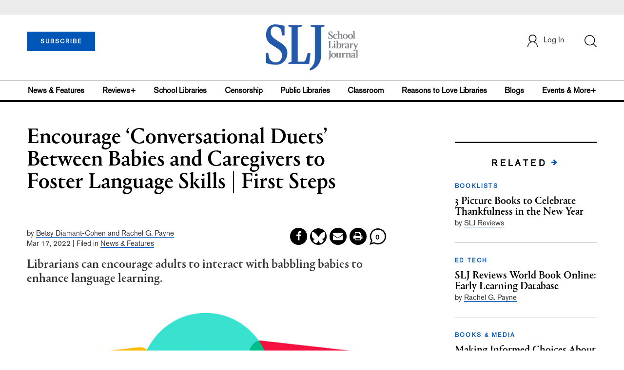

--- FILE ---
content_type: text/html;charset=UTF-8
request_url: https://prod.slj.com/story/encourage-conversational-duets-between-babies-and-caregivers-to-foster-language-skills-first-steps
body_size: 177616
content:


        <!-- DEBUG: primaryTaxonomy =  -->



       

                <!-- DEBUG: articleTaxonomy = INDUSTRY NEWS -->




<!DOCTYPE html PUBLIC "-//W3C//DTD XHTML 1.0 Transitional//EN" "http://www.w3.org/TR/xhtml1/DTD/xhtml1-transitional.dtd">
<html xmlns="http://www.w3.org/1999/xhtml">
<head>
<!-- jQuery library -->
<script src="https://ajax.googleapis.com/ajax/libs/jquery/3.3.1/jquery.min.js"></script>
<script src="https://cdnjs.cloudflare.com/ajax/libs/jquery-cookie/1.4.1/jquery.cookie.min.js"></script>


<script src="//cdn.blueconic.net/mediasource.js"></script>

<title>Encourage “Conversational Duets’ Between Babies and Caregivers to Foster Language Skills | First Steps | School Library Journal</title>
<meta name="description" content="Librarians can promote interaction between babbling babies and their caregivers to enhance language learning." />
<meta property="title" content='Encourage “Conversational Duets’ Between Babies and Caregivers to Foster Language Skills | First Steps | School Library Journal' />
<meta property="author" content="Betsy Diamant-Cohen  and Rachel G. Payne">
<meta property="og:title" content='Encourage “Conversational Duets’ Between Babies and Caregivers to Foster Language Skills | First Steps' />
<meta property="og:description" content="Librarians can promote interaction between babbling babies and their caregivers to enhance language learning." />
<meta property="og:url" content="https://prod.slj.com/story/encourage-conversational-duets-between-babies-and-caregivers-to-foster-language-skills-first-steps"/>
<meta property="og:category" content=",Firststeps,Early Learning"/>
<meta name="twitter:image" content="https://prod.slj.com/binaries/content/gallery/Jlibrary/2022/03/firststeps-baby-language.jpg" />
<meta property="og:image" content="https://prod.slj.com/binaries/content/gallery/Jlibrary/2022/03/firststeps-baby-language.jpg"/>

<meta property="og:site_name" content="School Library Journal"/>
<meta property="article:author" content="Betsy Diamant-Cohen  and Rachel G. Payne">
<meta property="publishDate" content="Mar 17, 2022" />
<meta name="taxonomy" content="INDUSTRY NEWS">
<meta property="og:type" content="Article" />
<meta name="tags" content="first steps, early learning, mother goose on the loose, language, literacy, equity">
<meta name="keywords" content=",Firststeps,Early Learning,first steps, early learning, mother goose on the loose, language, literacy, equity,School Library Journal, Junior Library Guild, jlg, library, librarian, books, collection development, reading categories, reading levels" />

<meta http-equiv="Content-Type" content="text/html; charset=utf-8" />
<meta name="viewport" content="width=device-width, initial-scale=1.0, maximum-scale=1.0, user-scalable=no">

<!-- Latest compiled and minified CSS -->
<link rel="stylesheet" type="text/css" href="/webfiles/1768801354029/css/bootstrap3.3.7.min.css"/>
<!-- <link rel="stylesheet" href="https://maxcdn.bootstrapcdn.com/bootstrap/3.3.7/css/bootstrap.min.css"> -->

<!-- Jquery pluging for Pagination -->
<script src="/webfiles/1768801354029/js/jquery.simplePagination.js" type="text/javascript"></script>
<!-- <script type="text/javascript" src="path_to/jquery.simplePagination.js"></script> -->

<!-- Latest compiled JavaScript -->
<script src="/webfiles/1768801354029/js/bootstrap3.3.7.min.js" type="text/javascript"></script>
<!-- <script src="https://maxcdn.bootstrapcdn.com/bootstrap/3.3.7/js/bootstrap.min.js"></script> -->

<!-- ReCAPTCHA plugin -->
<script src='https://www.google.com/recaptcha/api.js'></script>

<!-- fa fa Icons -->
<!-- <link rel="stylesheet" href="https://cdnjs.cloudflare.com/ajax/libs/font-awesome/4.7.0/css/font-awesome.min.css"> -->

<link href='https://fonts.googleapis.com/css?family=Open+Sans:400,300,600,700' rel='stylesheet' type='text/css'>
<link href='https://fonts.googleapis.com/css?family=Montserrat:400,700' rel='stylesheet' type='text/css'>

<link href="/webfiles/1768801354029/images/SLJ_16px.png" rel="Shortcut Icon" type="image/x-icon" />

<!-- <link rel="stylesheet" type="text/css" href="/webfiles/1768801354029/css/header.css"/> -->
<link rel="stylesheet" type="text/css" href="/webfiles/1768801354029/css/font-awesome.css"/>
<link rel="stylesheet" type="text/css" href="/webfiles/1768801354029/css/style.css"/>
<link rel="stylesheet" type="text/css" href="/webfiles/1768801354029/css/subscription.css"/>

<link rel="canonical" href="https://prod.slj.com/story/encourage-conversational-duets-between-babies-and-caregivers-to-foster-language-skills-first-steps"/>

<script>
function myFunction() {
    var x = document.getElementById("myTopnav");
    if (x.className === "topnav") {
        x.className += " responsive";
    } else {
        x.className = "topnav";
    }
}
</script>
<script type="text/javascript">
    var analyticsFileTypes = [''];
    var analyticsSnippet = 'enabled';
    var analyticsEventTracking = 'enabled';
</script>

<!-- Global site tag (gtag.js) - Google Analytics UAT Site -->


<!-- Google Tag Manager -->
<script>(function(w,d,s,l,i){w[l]=w[l]||[];w[l].push({'gtm.start':
new Date().getTime(),event:'gtm.js'});var f=d.getElementsByTagName(s)[0],
j=d.createElement(s),dl=l!='dataLayer'?'&l='+l:'';j.async=true;j.src=
'https://www.googletagmanager.com/gtm.js?id='+i+dl;f.parentNode.insertBefore(j,f);
})(window,document,'script','dataLayer','GTM-TP3ZCWW');</script>
<!-- End Google Tag Manager -->





<script type="text/javascript">
function divSwap(div1,div2)
{
   d1 = document.getElementById(div1);
   d2 = document.getElementById(div2);
   if( d2.style.display == "none" )
   {
      d1.style.display = "none";
      d2.style.display = "block";
   }
   else
   {
      d1.style.display = "block";
      d2.style.display = "none";
   }
}
</script>

<script async="async" src="https://www.googletagservices.com/tag/js/gpt.js">
</script>

<script type='text/javascript'>
var googletag = googletag || {};
googletag.cmd = googletag.cmd || [];
</script>


<script type='text/javascript'>








   var networkCode = 3245306;
   var adUnit = 'slj';
   var slotName = "/" + networkCode + "/" + adUnit;
   var theme;
   theme = 'newsfeatures,industrynews,earlylearning,firststeps,publiclibraries,programsprogramming';
   function breakpointval(){
       var width = window.innerWidth;
       if(width<768){
           return "mobile";
       }else if(width<993){
           return "tablet";
       }else if(width>992){
           return "desktop";
       }
   }
   var breakpoint = breakpointval();

    var pid = 'encourage-conversational-duets-between-b';
                  console.log('before stars so far 2024---',pid)

       if(pid=='14-outstanding-board-books-slj-2024-star' || pid=='81-the-stars-so-far-outstanding-picture-' || pid=='9-standout-early-readers-and-chapter-boo' || pid=='42-stellar-middle-grade-slj-2024-stars-s'){
        pid = '2024-stars-so-far';
       }
              console.log('stars so far 2024---',pid)

       if(pid == 'best-books-2024' || pid == 'slj-top-10-audiobooks-2024' || pid == 'best-manga-2024-slj-best-books' || pid == 'best-picture-books-2024-slj-best-books' || pid == 'best-transitional-books-2024-slj-best-bo' || pid == 'best-middle-grade-2024-slj-best-books' || pid == 'best-young-adult-books-2024-slj-best-boo' || pid == 'best-nonfiction-elementary-2024-slj-best' || pid == 'best-nonfiction-middle-to-hs-2024-slj-be' || pid == 'best-poetry-2024-slj-best-books' || pid == 'best-graphic-novels-2024-slj-best-books'){
        pid = 'best-books-2024';
       }


   var pgtype = 'article-detail';
   function customerName(){
    if ($.cookie('customerToken') != undefined) {
        var customerDetails = JSON.parse($.cookie('customerData'));
        return customerDetails.firstname;
    }
   }
   var loggedin =(customerName())?"yes":"no";
   var newsletter = '';
   var test = '';
googletag.cmd.push(function() {

  var topMapping = googletag.sizeMapping().
      addSize([768, 0], [728, 90]).
      addSize([0, 0], [300, 50]).
      build();

  var hpmid2Mapping = googletag.sizeMapping().
      addSize([768, 0], [728, 90]).
      addSize([0, 0], [300, 250]).
      build();

    //Header Slots
  googletag.defineSlot(slotName, [[728, 90], [300, 50]], 'header_tag_desktop')
   .defineSizeMapping(topMapping)
   .addService(googletag.pubads())
   .setTargeting("pos", "top");
  googletag.defineSlot(slotName, [300, 250], 'articledetail1_300x250')
   .addService(googletag.pubads())
   .setTargeting("pos", "mid1");
  googletag.defineSlot(slotName, [300, 250], 'articledetail2_300x250')
   .addService(googletag.pubads())
   .setTargeting("pos", "mid2");
  googletag.defineSlot(slotName, [[728, 90], [300, 250]], 'articledetail3_728x90')
   .defineSizeMapping(hpmid2Mapping)
   .addService(googletag.pubads())
   .setTargeting("pos", "mid3");
  googletag.defineSlot(slotName, [1, 1], 'SLJ_Spotible1_1x1')
   .addService(googletag.pubads())
   .setTargeting("pos", "spotible");
  googletag.defineSlot(slotName, [1, 1], 'SLJ_Video_1x1')
   .addService(googletag.pubads())
   .setTargeting("pos", "video");
    googletag.pubads().setTargeting("theme",theme);
    googletag.pubads().setTargeting("pid",pid);
    googletag.pubads().setTargeting("pgtype",pgtype);
    googletag.pubads().setTargeting("breakpoint",breakpoint);
    googletag.pubads().setTargeting("loggedin",loggedin);
    googletag.pubads().setTargeting("newsletter",newsletter);
    googletag.pubads().setTargeting("test",test);
    googletag.pubads().enableSingleRequest();
    googletag.pubads().collapseEmptyDivs();
    googletag.enableServices();
   });
</script>




<script>
function userName() {
    if ($.cookie('customerToken') != undefined) {
        var customerDetails = JSON.parse($.cookie('customerData'));
        if(customerDetails.firstname == "SLJ")
            return "Free User";
        else
            return "loggedin"
    }
   }
var usertyp =(userName())?userName():"NotLogged";

window.dataLayer = window.dataLayer || [];
window.dataLayer.push({
    'dimensions':{
      'author': 'Betsy Diamant-Cohen  and Rachel G. Payne',
      'category': theme,  
      'user type': usertyp
    }
});
</script>

<script>/*<![CDATA[*/(function(w,a,b,d,s){w[a]=w[a]||{};w[a][b]=w[a][b]||{q:[],track:function(r,e,t){this.q.push({r:r,e:e,t:t||+new Date});}};var e=d.createElement(s);var f=d.getElementsByTagName(s)[0];e.async=1;e.src='//mediasource.actonservice.com/cdnr/63/acton/bn/tracker/10574';f.parentNode.insertBefore(e,f);})(window,'ActOn','Beacon',document,'script');ActOn.Beacon.track();/*]]>*/</script>

<meta name="google-site-verification" content="tqW_a-Uf62lt7hVHkzQDyETpyAJnmQKrT4m5u7cddrU" />
<meta name="facebook-domain-verification" content="eeune7mml57to1645rwmo1rxha7zl0" />

</head>

<body>
<!-- Google Tag Manager (noscript) -->
<noscript><iframe src="https://www.googletagmanager.com/ns.html?id=GTM-TP3ZCWW"
height="0" width="0" style="display:none;visibility:hidden"></iframe></noscript>
<!-- End Google Tag Manager (noscript) -->

	<div class="col-md-12 pl_0 pr_0">

    <a name="top"></a>
		<div id="advertisement" class="advertisement adv-top bg-gray col-md-12 col-sm-12 col-xs-12 float-left hidden-print">
			<div id="header_tag_desktop">
                <script type='text/javascript'>
                    googletag.cmd.push(function() { googletag.display('header_tag_desktop'); });
                </script>

			</div>
		</div>
<!-- new header design in desktop view -->
<script type="text/javascript" id="hs-script-loader" async defer src="//js.hs-scripts.com/20468848.js?businessUnitId=341631"></script>
<script defer="" src="https://cdnjs.cloudflare.com/ajax/libs/imask/3.4.0/imask.min.js"></script>
<script src="/webfiles/1768801354029/js/header.js" type="text/javascript"></script>
<!-- IP Popup Start -->
<div class="modal fade" id="myModal" data-keyboard="false" tabindex="-1" role="dialog" aria-labelledby="exampleModalCenterTitle" aria-hidden="true">
  <div class="modal-dialog modal-dialog-centered" role="document">
    <div class="ip-met-pop-cont modal-content">
      <div class="modal-body">
        <button onclick="closeClick()" type="button" class="close" data-dismiss="modal" aria-label="Close">
          <span style="font-size:25px;" aria-hidden="true">&times;</span>
        </button>
        <h3 class="ip-met-pop-h3"></h3>
        <div class="ip-met-pop-anc-link-cont">
          <button onclick="loginClick()" type="button" class="ip-met-pop-anc-link">Login</button>
          <button onclick="closeClick()" type="button" class="ip-met-pop-anc-link" data-dismiss="modal">No thanks, take me to the website.</button>
        </div>
     </div>
    </div>
  </div>
</div>
<!-- IP Popup End -->

<!-- Login Access Popup Start -->
<div class="modal fade" id="loginConfirmModal" tabindex="-1" role="dialog" data-keyboard="false" aria-labelledby="exampleModalCenterTitle" aria-hidden="true">
  <div class="modal-dialog modal-dialog-centered" role="document">
    <div class="login-met-pop-cont modal-content">
      <div class="modal-body">
        <button onclick="procedToLoginClose()" type="button" class="close" data-dismiss="modal" aria-label="Close">
          <span style="font-size:25px;" aria-hidden="true">&times;</span>
        </button>
        <h3 class="login-met-pop-h3-header">You have exceeded your limit for simultaneous device logins.</h3>
        <h3 class="login-met-pop-h3">Your current subscription allows you to be actively logged in on up to three (3) devices simultaneously. Click on continue below to log out of other sessions and log in on this device.</h3>
        <div class="ip-met-pop-anc-link-cont">
          <button id="proced-to-login" type="button" class="ip-met-pop-anc-link" onclick="procedToLoginClick()" data-dismiss="modal">Continue</button>
          <button type="button" class="ip-met-pop-anc-link" data-dismiss="modal" onclick="procedToLoginClose()">Cancel</button>
        </div>
     </div>
    </div>
  </div>
</div>
<!-- Login Access Popup End -->

<!-- Gift Subscription Popup Start -->
<div class="modal fade" id="myGiftModal" tabindex="-1" role="dialog" data-keyboard="false" aria-labelledby="exampleModalCenterTitle" aria-hidden="true">
  <div class="modal-dialog modal-dialog-centered" role="document">
    <div class="gift-met-pop-cont modal-content">
      <div class="modal-body">
        <button onclick="giftPopupCloseClick()" type="button" class="close" data-dismiss="modal" aria-label="Close">
          <span style="font-size:25px;" aria-hidden="true">&times;</span>
        </button>
        <h3 id="gift-met-pop-h3" class="gift-met-pop-h3"></h3>
        <div class="gift-met-pop-anc-link-cont">
          <button onclick="giftPopupOKClick()" type="button" class="gift-met-pop-anc-link">OK</button>
        </div>
        <div class="display-none" id="gift-loader-space"><i class="fa fa-spinner fa-spin red" style="font-size:38px;margin-left: 45%;"></i></div>
     </div>
    </div>
  </div>
</div>
<!-- Gift Subscription Popup End -->

<div id="header" class="header container-fluid col-md-12 col-sm-12 col-xs-12 float-left pl_0 pr_0 hidden-xs">
    <div id="header-banner-multi-sub" class="header-banner-multi-sub"></div>
    <nav class="navbar navbar-default container mb_0">
      <div class="col-md-12 col-sm-12 col-xs-12 p_0">
        <div class="navbar-header col-md-3 col-sm-3 col-xs-12 mb_15 p_0">
          <a  href="/page/subscribe"><button id="subscribe-btn" class="btn btn-subscribe btn-blue navbar-btn subscribe-btn-size" style="width:140px;">SUBSCRIBE</button><a>
         <div id="open-url-btn" class="topic-type mb_10" style="display:none; margin-top:40px">
               <a id="digitized" class="theme-link fs_13" style="cursor: pointer">ACCESS DIGITIZED EDITION</a>
          </div>
          <div id="emags_link" class="topic-type mb_10" style="display:none; margin-top:40px">
              <a id="emags_link_click" class="theme-link fs_13" style="cursor: pointer">ACCESS DIGITIZED EDITION</a>
          </div>

	</div>
        <div class="col-md-6 col-sm-6 col-xs-12 text-align-center">
          <a id="homeId" onclick="readUrlCategory('home','homeId','home')";>
            <img class="LJ-image pointer" src="/webfiles/1768801354029/images/SLJ-Logo.jpg" alt="L J image"/>
          </a>
        </div>
        <ul class="nav navbar-nav navbar-right col-md-3 col-sm-3 col-xs-12 mt_20">
          <!-- <li class="pull-right mt_5 tab-mt-20">
            <a class="tab-no-padding" href="/page/shopping-cart-page">
              <div id="cart">
                <img class="tab-w20" src="/webfiles/1768801354029/images/shopping-cart.png"/>
              </div>
              <span id="itemCount">0</span>
            </a>
          </li> -->
          <li class="pull-right mt_20 ml_30 search-bar">
            <a href="" class="search-icon p_0 tab-ml-10" data-toggle="collapse">
              <img id="btn" class="tab-w20" src="/webfiles/1768801354029/images/search.png"/>
              <div id="idd" class="display-none"></div>
            </a>
          </li>
	  <li id="usertempDetail" class="pull-right mt_20 ellipsis-user-name dropdown-hover display-none">
            <div class="usertempDetail pointer ml_20 tab-no-margin fs_16 tab-fs-14 customer-id">Free Access Account</div>
              <!-- After logged in user account nav popup-->
              <ul id="account-popup" class="dropdown-menu account-nav border-none">

                <li><a class="mb_10 mt_10 pointer" onclick="deleteAllCookies('/page/home')">Logout</a></li>
              </ul>
          </li>
          <li id="userDetail" class="pull-right mt_20 ellipsis-user-name dropdown">
            <div id="mydiv" class="userDetail pointer ml_20 tab-no-margin fs_16 tab-fs-14">
              
            </div>
              <!-- After logged in user account nav popup-->
              <ul id="account-popup" class="dropdown-menu account-nav border-none">
                <li><a class="mb_10 mt_10" href="/page/account-dashboard?id=ms" id="ms">My Subscriptions</a></li>
                <!-- <li><a class="mb_10 mt_10"href="/page/account-dashboard?id=ml" id="ml">My Library</a></li> -->
                <li><a class="mb_10 mt_10" href="/page/account-dashboard?id=mz" id="mz">My Library</a></li>
                <!-- <li><a class="mb_10 mt_10" href="#">My Saved Articles</a></li> -->
                <li><a class="mb_10 mt_10" href="/page/account-dashboard?id=mp" id="mp">My Profile</a></li>
                <li><a class="mb_10 mt_10" href="/page/account-dashboard?id=mi" id="mi_header" style="display: none !important">Manage Institution</a></li>
                <li><a class="mb_10 mt_10 pointer" onclick="deleteAllCookies('/page/home')">Logout</a></li>
              </ul> <!-- End After logged in user account nav popup -->

              <!-- Before log in user account nav popup -->
							<ul id="reg-popup" class="dropdown-menu dropdown-menu-login pb_20" role="menu">
		            <li>
									<div class="registration">
									    <div class="col-md-12 col-xs-12 p_0">
									      <form class="registration-form" id="login-form1" method="post" data-toggle="validator">

									        <div class="col-md-12 text-align-center pl_0 pr_0 pt_0">
									          <div class="highlight error-color display-none" id="login-error1">Invalid email or password. Try again.</div>
									        </div>

									        <div class="col-md-12 form-group required mb_0 pl_20 pr_20">
									          <label class="control-label">Email</label>
									          <input class="" type="email" id="loginEmail1" name="loginEmail" placeholder="Email" required>
									        </div>

									        <div class="col-md-12 form-group required mb_0 pl_20 pr_20">
									          <label class="control-label">Password</label>
									          <input type="password" id="loginPassword1" name="loginPassword" placeholder="Password" required>
									        </div>

                          <div class="col-md-12 form-group required mb_0 pl_20 pr_20 text-align-center" id="headerDropdownLoginLoader">

                          </div>

									        <div class="col-md-12 text-align-center pl_20 pr_20">
									          Forgot <a class="border-bottom-red text-decoration-none" href="/page/forgot-pass">password</a>?
									        </div>

									        <div class="col-md-12 align-center pl_20 pr_20">
									          <button type="submit" class="btn btn-default-red bold akzidenz-grotesk-regular" id="headerDropdownLoginButton">LOG IN</button>
									        </div>

													<div class="col-md-12 text-align-center align-center pl_20 pr_20 pb_0 fs_13">
									          Don't have a School Library Journal Account?
									        </div>

									        <div class="col-md-12 text-align-center align-center pl_20 pr_20 pt_0">
									          <a class="border-bottom-red text-decoration-none" href="/page/register">Register Now</a>
									        </div>

									      </form>
									    </div>
									  </div>
								</li>
		          </ul>
              <!-- End Before log in user account nav popup -->
          </li>
        </ul>
      </div><!-- end col-md-12 col-sm-12 col-xs-12 -->
    </nav>

		<div class="hr_division_grey_light mb_0"></div>
		  <div class="topic-navigation">
		    <nav class="navbar-default mb_0 container">
		      <ul class="nav navbar-nav full-width pull-left header-section">
		        <li class="pl_0">
		          <a id="newsId" class="pl_0" onclick="readUrlCategory('newsfeatures','newsId','News & Features')";>News & Features</a>
		        </li>
		        <li>
		          <a id="reviewsId" onclick="readUrlCategory('reviews','reviewsId','Reviews')";>Reviews+</a>
		        </li>
		        <li>
		          <a id="schoolLibrariesId" onclick="readUrlCategory('schoollibraries','schoolLibrariesId','School Libraries')";>School Libraries</a>
		        </li>
			<li>
		          <a id="censorshipId" onclick="readUrlCategory('censorship','censorshipId','Censorship')";>Censorship</a>
		        </li>
		        <li>
		          <a id="publicLibrariesId" onclick="readUrlCategory('publiclibraries','publicLibrariesId','Public Libraries')";>Public Libraries</a>
		        </li>
            <li>
           	<a id="ClassroomId" onclick="readUrlCategory('classroom','ClassroomId','Classroom')";>Classroom</a>
            </li>

            <li>
              <a id="ReasonstoLoveLibraries" onclick="readUrlCategory('reasonstolovelibraries','ReasonstoLoveLibraries','Reasons to Love Libraries')";>Reasons to Love Libraries</a>
		        </li>

		        <li>
		          <a id="blogId" onclick="readUrlCategory('blogs','blogId','blogs')";>Blogs</a>
              <!--
                <ul class="dropdownlist blog-dropdownlist">
                </ul>
              -->
				<ul class="dropdownlist blog-dropdownlist">
             			    <li><a href="http://100scopenotes.com/" target="_blank">100 Scope Notes</a></li>
        		            <li><a href="http://blogs.slj.com/afuse8production/" target="_blank">A Fuse #8 Production</a></li>
          		            <li><a href="http://blogs.slj.com/goodcomicsforkids/" target="_blank">Good Comics for Kids</a></li>
                		    <li><a href="http://blogs.slj.com/heavymedal/" target="_blank">Heavy Medal: A Mock Newbery Blog</a></li>
                 		    <li><a href="http://blogs.slj.com/neverendingsearch/" target="_blank">Neverending Search</a></li>
                         <li><a href="http://pearlsandrubys.slj.com/" target="_blank">Pearl's & Ruby's</a></li>
                        <li><a href="https://politicsinpractice.slj.com/" target="_blank">Politics in Practice</a></li>
                		    <li><a href="http://www.teenlibrariantoolbox.com/" target="_blank">Teen Librarian Toolbox</a></li>
                 		    <li><a href="http://www.theclassroombookshelf.com/" target="_blank">The Classroom Bookshelf</a></li>
                    		    <li><a href="http://blogs.slj.com/theyarn/" target="_blank">The Yarn</a></li>

                    		    
		                </ul>

		        </li>
		        <li class="pr_0">
		          <a id="moreId" class="pr_0">Events & More+</a>
              <ul class="dropdownlist">
                <li><a id="eventId" onclick="readUrlCategory('events','eventId','Events')" ;>Events</a></li>
                <li><a id="onlineCourseId" onclick="readUrlCategory('events?eventtype=eventHome','onlineCourseId','OnlineCourse')" ;>Online Courses</a></li>
                <li><a id="opinionID" onclick="readUrlCategory('opinion','opinionID','Opinion')";>Opinion</a></li>
                <li><a id="graphicNovelsId" onclick="readUrlCategory('graphicnovels','graphicNovelsId','Graphic Novels')";>Graphic Novels</a></li>
                <li><a id="technologyId" onclick="readUrlCategory('technology','technologyId','Technology')";>Technology</a></li>
                <li><a id="PeopleId" onclick="readUrlCategory('people','PeopleId','People')";>People</a></li>
                <li><a id="researchId" onclick="readUrlCategory('research','researchId','Research')";>Research</a></li>
                <li><a id="covid19Id" onclick="readUrlCategory('covid-19','covid19Id','covid-19')";>COVID-19</a></li>
		            <li><a href="http://jobs.libraryjournal.com/" target="_blank">Job Zone</a></li>
                <li><a id="DiversityId" onclick="readUrlCategory('diversity','DiversityId','Diversity')";>Diversity</a></li>
              </ul>
		        </li>
		      </ul>
		    </nav>
		  </div>
		<div class="hr_division mt_0 mb_0"></div>
    <form method="get" action="https://prod.slj.com/search" class="collapse search-form full-width">
      <div class="container-fluid p_0">
        <div class="p_0 search-bar-container col-md-12 col-sm-12">
          <div id="imaginary_container" class="col-md-offset-2 col-md-8 col-sm-12 mt_30">
            <div class="input-group stylish-input-group input-append">
                <input type="text" name="query" class="form-control search-box"  placeholder="Search" >
                <span class="input-group-addon">
                    <button type="submit">
                        <span class="glyphicon glyphicon-search"></span>
                    </button>
                </span>
            </div>
          </div>
        </div>
      </div>
    </form>
</div>

<!-- new header design in mobile view -->
<div id="header-mobile" class="header container-fluid col-md-12 col-sm-12 col-xs-12 float-left visible-xs">
	<nav class="navbar navbar-default container mb_0">
	    <!-- Brand and toggle get grouped for better mobile display -->
	    <div class="container">
	        <div class="navbar-header">
            <a id="sub-btn-mobi" href="/page/subscribe"><button class="btn btn-subscribe btn-blue navbar-btn float-left">SUBSCRIBE</button></a>
	            <button id="ChangeToggle" type="button" class="navbar-toggle" data-toggle="collapse" data-target="#navbarCollapse">
									<img id="navbar-hamburger" class="lines pt_0" src="/webfiles/1768801354029/images/menu.png"/>
					        <img id="navbar-close" class="cross pt_0 hidden" src="/webfiles/1768801354029/images/cross.png"/>
	            </button>
							<a id="mobileHomeId" onclick="readUrlCategory('home','mobileHomeId','home')";>
		            <img class="LJ-image pointer" src="/webfiles/1768801354029/images/mob_SLJ.png" alt="L J image"/>
		          </a>
							<a href="#" class="p_0 pull-right" data-toggle="collapse" data-target=".login-user">
                <img class="userLines" src="/webfiles/1768801354029/images/user.png"/>
              </a>
              <div class="collapse login-user">
                <div id="userDetail" class="mt_20 mb_20 dropdown">
                  <div class="userDetail pointer ml_15 mb_10">
                    <a href="/page/login" class="p_0 fs_16 dropdown-toggle" role="button" aria-expanded="false">Log In</a>
                  </div>
                  <!-- After logged in user account nav popup-->
                  <div class="display-none" id="mobileViewAccountList">
                    <ul class="display-none nav navbar-nav full-width pull-left no-margin">
                      <li><a href="/page/account-dashboard?id=ms" id="ms">My Subscriptions</a></li>
                      <li><a href="/page/account-dashboard?id=ml" id="ml">My Library</a></li>
                      <!-- <li><a href="#">My Saved Articles</a></li> -->
                      <li><a href="/page/account-dashboard?id=mp" id="mp">My Profile</a></li>
                      <li><a href="/page/account-dashboard?id=mi" id="mi" class="display-none">Manage Institutions</a></li>
                      <li><a class="pointer" onclick="deleteAllCookies('/page/home')">Logout</a></li>
                    </ul>
                  </div>
                   <!-- End After logged in user account nav popup -->
                </div>
							</div>
					</div>
	        <!-- Collect the nav links, forms, and other content for toggling -->
	        <div class="collapse navbar-collapse" id="navbarCollapse">
              <form method="get" action="https://prod.slj.com/search" class="search-input" id="demo-2">
                <div id="imaginary_container">
                  <div class="input-group stylish-input-group input-append">
                      <input type="text" name="query" class="form-control search-box"  placeholder="Search" >
                      <span class="input-group-addon">
                          <button type="submit">
                              <span class="glyphicon glyphicon-search"></span>
                          </button>
                      </span>
                  </div>
                </div>
              </form>
	            <ul class="nav navbar-nav mt_70">
								<li>
									<a id="mobNewsId" class="bold" onclick="readUrlCategory('newsfeatures','mobNewsId','News & Features')";>News & Features</a>
                  <div class="col-xs-12 mb_10">
                    <div class="col-xs-6 p_0">
                        <p><a href="/section/newsfeatures/advocacy">Advocacy</a></p>
                        <p><a href="/section/newsfeatures/awards">Awards</a></p>
                        <p><a href="/section/newsfeatures/backtoschool">Back to School</a></p>
                        <p><a href="/section/newsfeatures/booklists">Booklists</a></p>
                        <p id="newsMoreToggle">More</p>
                        <ul id="newsMoreToggleUl" class="display-none list-unstyled">
                          <li class="mb_10"><a href="https://www.slj.com/section/newsfeatures/03">0--3</a></li>
                          <li class="mb_10"><a href="https://www.slj.com/section/newsfeatures/35">3--5</a></li>
                          <li class="mb_10"><a href="https://www.slj.com/section/newsfeatures/career">Career</a></li>
                          <li class="mb_10"><a href="https://www.slj.com/section/newsfeatures/censorship">Censorship</a></li>
                          <li class="mb_10"><a href="https://www.slj.com/section/newsfeatures/classroomcurricula">Classroom &amp; Curricula</a></li>
                          <li class="mb_10"><a href="https://www.slj.com/section/newsfeatures/coverstory">Cover Story</a></li>
                          <li class="mb_10"><a href="https://www.slj.com/section/newsfeatures/diversebooks">Diverse Books</a></li>
                          <li class="mb_10"><a href="https://www.slj.com/section/newsfeatures/edtech">Ed Tech</a></li>
                          <li class="mb_10"><a href="https://www.slj.com/section/newsfeatures/elementary">Elementary</a></li>
                        </ul>
                    </div>
                    <div class="col-xs-6 pr_0 pl_10">
                      <p><a href="/section/newsfeatures/booksmedia">Books & Media</a></p>
                      <p><a href="/section/newsfeatures/budgetsfunding">Budgets & Funding</a></p>
                      <p><a href="/section/newsfeatures/computerscience">Computer Science</a></p>
                      <p><a href="/section/newsfeatures/designarchitecture">Design/Architecture</a></p>
                    </div>
                    <div class="hr_division_grey_light"></div>
                  </div>
								</li>
								<li>
									<a id="mobReviewsId" class="bold" onclick="readUrlCategory('reviews','mobReviewsId','Reviews+')";>Reviews+</a>
                  <div class="col-xs-12 mb_10">
                    <div class="col-xs-6 p_0">
                        <p><a href="/section/reviews/authorsillustrators">Authors Illustrators</a></p>
                        <p><a href="/section/reviews/bestof">Best Of</a></p>
                        <p><a href="/section/reviews/booklists">Booklists</a></p>
                        <p><a href="/section/reviews/books">Books</a></p>
                        <p id="reviewMoreToggle">More</p>
                        <ul id="reviewMoreToggleUl" class="display-none list-unstyled">
                          <li class="mb_10"><a href="https://www.slj.com/section/reviews/tech">Tech</a></li>
                        </ul>
                    </div>
                    <div class="col-xs-6 pr_0 pl_10">
                      <p><a href="/section/reviews/collections">Collections</a></p>
                      <p><a href="/section/reviews/media">Media</a></p>
                      <p><a href="/section/reviews/reference">Reference</a></p>
                      <p><a href="/section/reviews/seriesmadesimple">Series Made Simple</a></p>
                    </div>
                    <div class="hr_division_grey_light"></div>
                  </div>
                </li>
								<li>
									<a id="mobTechnologyId" class="bold" onclick="readUrlCategory('technology','mobTechnologyId','Technology')";>Technology</a>
                  <div class="col-xs-12 mb_10">
                    <div class="col-xs-6 p_0">
                        <p><a href="/section/technology/advocacy">Advocacy</a></p>
                        <p><a href="/section/technology/bestof">Best Of</a></p>
                        <p><a href="/section/technology/budgetsfunding">Budgets & Funding</a></p>
                        <p><a href="/section/technology/computerscience">Computer Science</a></p>
                        <p id="technologyMoreToggle">More</p>
                        <ul id="technologyMoreToggleUl" class="display-none list-unstyled">
                          <li class="mb_10"><a href="https://www.slj.com/section/technology/edtech">Ed Tech</a></li>
                          <li class="mb_10"><a href="https://www.slj.com/section/technology/elementary">Elementary</a></li>
                          <li class="mb_10"><a href="https://www.slj.com/section/technology/industrynews">Industry News</a></li>
                          <li class="mb_10"><a href="https://www.slj.com/section/technology/literacy">Literacy</a></li>
                          <li class="mb_10"><a href="https://www.slj.com/section/technology/maker">Maker</a></li>
                          <li class="mb_10"><a href="https://www.slj.com/section/technology/03">0--3</a></li>
                          <li class="mb_10"><a href="https://www.slj.com/section/technology/35">3--5</a></li>
                        </ul>
                    </div>
                    <div class="col-xs-6 pr_0 pl_10">
                      <p><a href="/section/technology/classroomcurricula">Classroom Curricula</a></p>
                      <p><a href="/section/technology/designarchitecture">Design/Architecture</a></p>
                      <p><a href="/section/technology/coverstory">Cover Story</a></p>
                      <p><a href="/section/technology/career">Career</a></p>
                    </div>
                    <div class="hr_division_grey_light"></div>
                  </div>
                </li>
								<li>
									<a id="mobProgramsId" class="bold" onclick="readUrlCategory('schoollibraries','mobProgramsId','School Libraries')";>School Libraries</a>
                  <div class="col-xs-12 mb_10">
                    <div class="col-xs-6 p_0">
                        <p><a href="/section/schoollibraries/advocacy">Advocacy</a></p>
                        <p><a href="/section/schoollibraries/awards">Awards</a></p>
                        <p><a href="/section/schoollibraries/backtoschool">Back to School</a></p>
                        <p><a href="/section/schoollibraries/Booklists">Booklists</a></p>
                        <p id="schoolLibrariesMoreToggle">More</p>
                        <ul id="schoolLibrariesMoreToggleUl" class="display-none list-unstyled">
                          <li class="mb_10"><a href="https://www.slj.com/section/schoollibraries/computerscience">Computer Science</a></li>
                        </ul>
                    </div>
                    <div class="col-xs-6 pr_0 pl_10">
                      <p><a href="/section/schoollibraries/booksmedia">Books & Media</a></p>
                      <p><a href="/section/schoollibraries/budgetsfunding">Budgets & Funding</a></p>
                      <p><a href="/section/schoollibraries/career">Career</a></p>
                      <p><a href="/section/schoollibraries/classroomcurricula">Classroom & Curricula</a></p>
                    </div>
                    <div class="hr_division_grey_light"></div>
                  </div>
                </li>
								<li>
									<a id="mobDesignId" class="bold" onclick="readUrlCategory('publiclibraries','mobDesignId','Public Libraries')";>Public Libraries</a>
                  <div class="col-xs-12 mb_10">
                    <div class="col-xs-6 p_0">
                        <p><a href="/section/publiclibraries/advocacy">Advocacy</a></p>
                        <p><a href="/section/publiclibraries/awards">Awards</a></p>
                        <p><a href="/section/publiclibraries/booksmedia">Books & Media</a></p>
                        <p><a href="/section/publiclibraries/budgetsfunding">Budgets & Funding</a></p>
                        <p id="publicLibrariesMoreToggle">More</p>
                        <ul id="publicLibrariesMoreToggleUl" class="display-none list-unstyled">
                          <li class="mb_10"><a href="https://www.slj.com/section/publiclibraries/diversebooks">Diverse Books</a></li>
                          <li class="mb_10"><a href="https://www.slj.com/section/publiclibraries/elementary">Elementary</a></li>
                          <li class="mb_10"><a href="https://www.slj.com/section/publiclibraries/industrynews">Industry News</a></li>
                          <li class="mb_10"><a href="https://www.slj.com/section/publiclibraries/literacy">Literacy</a></li>
                          <li class="mb_10"><a href="https://www.slj.com/section/publiclibraries/maker">Maker</a></li>
                          <li class="mb_10"><a href="https://www.slj.com/section/publiclibraries/opinion">Opinion</a></li>
                          <li class="mb_10"><a href="https://www.slj.com/section/publiclibraries/opportunities">Opportunities</a></li>
                          <li class="mb_10"><a href="https://www.slj.com/section/publiclibraries/outreach">Outreach</a></li>
                          <li class="mb_10"><a href="https://www.slj.com/section/publiclibraries/privacy">Privacy</a></li>
                          <li class="mb_10"><a href="https://www.slj.com/section/publiclibraries/programsprogramming">Programs &amp; Programming</a></li>
                          <li class="mb_10"><a href="https://www.slj.com/section/publiclibraries/STEM">STEM</a></li>
                          <li class="mb_10"><a href="https://www.slj.com/section/publiclibraries/teens">Teens</a></li>
                          <li class="mb_10"><a href="https://www.slj.com/section/publiclibraries/tweens">Tweens</a></li>
                          <li class="mb_10"><a href="https://www.slj.com/section/publiclibraries/03">0--3</a></li>
                          <li class="mb_10"><a href="https://www.slj.com/section/publiclibraries/35">3--5</a></li>
                        </ul>
                    </div>
                    <div class="col-xs-6 pr_0 pl_10">
                      <p><a href="/section/publiclibraries/buildings">Buildings</a></p>
                      <p><a href="/section/publiclibraries/censorship">Censorship</a></p>
                      <p><a href="/section/publiclibraries/collections">Collections</a></p>
                      <p><a href="/section/publiclibraries/coverstory">Cover Story</a></p>
                    </div>
                    <div class="hr_division_grey_light"></div>
                  </div>
                </li>
								<li>
									<a id="mobLeadershipId" class="bold" onclick="readUrlCategory('agelevel','mobLeadershipId','Age Level')";>Age Level</a>
                  <div class="col-xs-12 mb_10">
                    <div class="col-xs-6 p_0">
                        <p><a href="/section/agelevel/03">0--3</a></p>
                        <p><a href="/section/agelevel/35">3--5</a></p>
                        <p><a href="/section/agelevel/elementary">Elementary</a></p>
                    </div>
                    <div class="col-xs-6 pr_0 pl_10">
                      <p><a href="/section/agelevel/teens">Teens</a></p>
                      <p><a href="/section/agelevel/tweens">Tweens</a></p>
                    </div>
                    <div class="hr_division_grey_light"></div>
                  </div>
                </li>

                <li>
                  <a id="mobDiversityId" class="bold" onclick="readUrlCategory('diversity','mobDiversityId','Diversity')";>Diversity</a>
                  <div class="col-xs-12 mb_10">
                    <div class="col-xs-6 p_0">
                      <p><a href="/section/diversity/booksmedia">Books & Media</a></p>
                      <p><a href="/section/diversity/programsprogramming">Programs & Programming</a></p>
                    </div>
                    <div class="col-xs-6 pr_0 pl_10">
                      <p><a href="/section/diversity/diversebooks">Diverse Books</a></p>
                      <p><a href="/section/diversity/tech">Tech</a></p>
                    </div>
                    <div class="hr_division_grey_light"></div>
                  </div>
                </li>


								<li>
									<a href="/section/blogs" class="bold">Blogs</a>
                  <div class="col-xs-12 mb_10">
                    <div class="col-xs-12 p_0">
			<p><a href="https://100scopenotes.com/" target="_blank">100 Scope Notes</a></p>
                      	<p><a href="https://blogs.slj.com/afuse8production/" target="_blank">A Fuse #8 Production</a></p>
                        <p><a href="https://blogs.slj.com/goodcomicsforkids/" target="_blank">Good Comics for Kids</a></p>
                        <p><a href="https://blogs.slj.com/heavymedal/" target="_blank">Heavy Medal: A Mock Newbery Blog</a></p>
                        <p><a href="https://blogs.slj.com/neverendingsearch/" target="_blank">Neverending Search</a></p>
                        <p><a href="https://politicsinpractice.slj.com/" target="_blank">Politics in Practice</a></p>
                        <p><a href="https://www.teenlibrariantoolbox.com/" target="_blank">Teen Librarian Toolbox</a></p>
                        <p><a href="https://www.theclassroombookshelf.com/" target="_blank">The Classroom Bookshelf</a></p>
                        <p><a href="https://blogs.slj.com/theyarn/" target="_blank">The Yarn</a></p>
                        
                    </div>
                    <div class="hr_division_grey_light"></div>
                  </div>
                </li>
								<li class="pr_0">
									<a id="mobMoreId" class="bold">More+</a>
                  <div class="col-xs-12 mb_10">
                    <div class="col-xs-6 p_0">
                        <p><a id="mobCovid19Id" onclick="readUrlCategory('covid-19','mobCovid19Id','covid-19')";>COVID-19</a></p>
			                  <p><a id="mobOpinionId" onclick="readUrlCategory('opinion','mobOpinionId','Opinion')";>Opinion</a></p>
                        <p><a id="mobClassroomId" onclick="readUrlCategory('classroom','mobClassroomId','Classroom')";>Classroom</a></p>
			                  <p><a id="mobGraphicNovelId" onclick="readUrlCategory('graphicnovels','mobGraphicNovelId','Graphic Novels')";>Graphic Novels</a></p>
                        <p><a id="mobideasId" onclick="readUrlCategory('ideas','mobideasId','Ideas')";>Ideas</a></p>
                        <p><a id="mobPeopleId" onclick="readUrlCategory('people','mobPeopleId','People')";>People</a></p>
                    </div>
                    <div class="col-xs-6 pr_0 pl_10">
                      <p><a id="mobresearchId" onclick="readUrlCategory('research','mobresearchId','Research')";>Research</a></p>
                      <p><a id="mobeventPDId" onclick="readUrlCategory('events','mobeventPDId','Events')";>Events & PD</a></p>
		       <p><a href="http://jobs.libraryjournal.com/" target="_blank">Job Zone</a></p>
                    </div>
                    <div class="hr_division_grey_light"></div>
                  </div>
								</li>
                <li>
									<a id="mobLearningId" class="bold" onclick="">Learning</a>
                  <div class="col-xs-12 mb_10">
                    <div class="col-xs-6 p_0">
                        <p><a href="/section/events">Live Events</a></p>
                        <p><a href="/section/events">Online Courses</a></p>
                    </div>
                    <div class="col-xs-6 pr_0 pl_10">
                      <p><a href="/section/events">Master Classes</a></p>
                      <p><a href="/section/events">Webcasts</a></p>
                    </div>
                    <div class="hr_division_grey_light"></div>
                  </div>
                </li>
                <!-- <li>
									<a id="mobCommunityId" class="bold" onclick="">Community</a>
                  <div class="col-xs-12 mb_10">
                    <div class="col-xs-6 p_0">
                        <p><a href="">Forums</a></p>
                        <p><a href="">Resources</a></p>
                    </div>
                    <div class="col-xs-6 pr_0">
                      <p><a href="">Member Benefits</a></p>
                    </div>
                    <div class="hr_division_grey_light"></div>
                  </div>
                </li> -->
                <li>
									<a id="mobAboutId" class="bold" href="/page/About-Us">About SLJ</a>
                  <div class="col-xs-12 mb_10">
                    <div class="col-xs-6 p_0">
                        <p><a href="/section/SLJProjects/SLJIndex">SLJ Projects</a></p>
                    </div>
                    <div class="col-xs-6 pr_0 pl_10">
                      <p><a href="/page/Privacy-Policy">Privacy Policy</a></p>
                    </div>
                    <div class="hr_division_grey_light"></div>
                  </div>
                </li>
                <li>
									<a id="mobGetTouchId" class="bold" onclick="">Get in Touch</a>
                  <div class="col-xs-12 mb_10">
                    <div class="col-xs-6 p_0">
                        <p><a href="/page/subscribe">Subscriber Services</a></p>
                    </div>
                    <div class="col-xs-6 pr_0 pl_10">
                      <p><a href="/page/Contact-Us">Contact Us</a></p>
                    </div>
                    <div class="hr_division_grey_light"></div>
                  </div>
                </li>
                <li>
                  <div class="col-xs-12 mb_10 text-align-center bold fs_18">
                    888-282-5852
                  </div>
                </li>
	            </ul>
	        </div>
	    </div>
	</nav>
    <a id="digitized-mobi open-url-btn-mobi" class="theme-link fs_13" style="cursor: pointer; text-align: center; display: none;">ACCESS DIGITIZED EDITION</a>
</div>



<script type="text/javascript">
var btn =   $('#btn');
  var idd = $('#idd');

 if($.cookie('customerData') != undefined){
          var cdata = JSON.parse($.cookie('customerData'));
          var group_id = cdata.group_id;
		
          if(group_id == 4){
                 // $(".btn-subscribe").css("display","none");
              //$('.topic-navigation').css("display","none");
              $("#userDetail").css("display","none");
              $("#usertempDetail").removeClass('display-none');
          }
  }


  btn.click(function() {
     idd.toggle(100, function() {
        // change the button text according to the state of the "#idd"
        if (idd.hasClass('display-none')) {
          btn.attr('src', "/webfiles/1768801354029/images/cross.png");
          $('.search-box').focus();
            idd.removeClass('display-none');
                } else {
          btn.attr('src', "/webfiles/1768801354029/images/search.png");
            idd.addClass('display-none');
         }
      });
    });
  $("#newsMoreToggle").click(function(){
      if($("#newsMoreToggleUl").hasClass('display-none')){
        $("#newsMoreToggleUl").removeClass('display-none');
      } else {
        $("#newsMoreToggleUl").addClass('display-none');
      }
  });
  $("#reviewMoreToggle").click(function(){
      if($("#reviewMoreToggleUl").hasClass('display-none')){
        $("#reviewMoreToggleUl").removeClass('display-none');
      } else {
        $("#reviewMoreToggleUl").addClass('display-none');
      }
  });
  $("#technologyMoreToggle").click(function(){
      if($("#technologyMoreToggleUl").hasClass('display-none')){
        $("#technologyMoreToggleUl").removeClass('display-none');
      } else {
        $("#technologyMoreToggleUl").addClass('display-none');
      }
  });
  $("#schoolLibrariesMoreToggle").click(function(){
      if($("#schoolLibrariesMoreToggleUl").hasClass('display-none')){
        $("#schoolLibrariesMoreToggleUl").removeClass('display-none');
      } else {
        $("#schoolLibrariesMoreToggleUl").addClass('display-none');
      }
  });
  $("#publicLibrariesMoreToggle").click(function(){
      if($("#publicLibrariesMoreToggleUl").hasClass('display-none')){
        $("#publicLibrariesMoreToggleUl").removeClass('display-none');
      } else {
        $("#publicLibrariesMoreToggleUl").addClass('display-none');
      }
  });
  $("#ideasLibrariesMoreToggle").click(function(){
      if($("#ideasLibrariesMoreToggleUl").hasClass('display-none')){
        $("#ideasLibrariesMoreToggleUl").removeClass('display-none');
      } else {
        $("#ideasLibrariesMoreToggleUl").addClass('display-none');
      }
  });
</script>
    <div class="container">




<div class="STORY article-detail pull-left full-width">




      <script src="/webfiles/1768801354029/js/addToCartButtonDisplay.js" type="text/javascript"></script>
        <script type="text/javascript">
          $(document).ready(function(e){
            accessTax(theme, "Encourage Conversational Duets Between Babies and Caregivers to Foster Language Skills  First Steps", "encourage-conversational-duets-between-babies-and-caregivers-to-foster-language-skills-first-steps", "article","");
          });
        // }
        </script>


            <!-- <div class="Story col-md-12 col-xs-12 mb_30 pl_0 pr_0"> -->
            <div class="col-md-9 col-xs-12 pl_0 mob-pr_0 pr_140">
              <div class="full-width pull-left" id="articlePrint">

                <div class="col-md-12 col-xs-12 p_0 resp-pl-15 resp-pr-15">
                  <h1 class="smart-headline page-headline text-align-left">Encourage 'Conversational Duets’ Between Babies and Caregivers to Foster Language Skills | First Steps</h1>
                </div>
                <div class="story-detail col-md-12 col-sm-12 col-xs-12 pull-left p_0 resp-pl-15 resp-pr-15">
                  <div class="byline-detail col-md-6 col-sm-6 col-xs-12 pl_0">


                          by <a class="author" href = "/author?query=Betsy Diamant-Cohen  and Rachel G. Payne">Betsy Diamant-Cohen  and Rachel G. Payne</a>
                    <br>
Mar 17, 2022
                     | Filed in <span class="tag"><a href="/section/News%20%26%20Features">News & Features</a></span>
                  </div>
                  <div class="social-share col-md-6 col-sm-6 col-xs-12 pl_0 pr_0 hidden-print">
                    <ul class="links social-share-right">
                        <li class="nav item">
                          <a href="https://www.facebook.com/sharer.php?u=https://prod.slj.com/story/encourage-conversational-duets-between-babies-and-caregivers-to-foster-language-skills-first-steps" onclick="window.open(this.href, 'newwindow', 'width=300,height=250'); return false;"><i class="fa fa-facebook social-icon" aria-hidden="true"/></i></a>
                          
<a href="https://bsky.app?text=Article:https://prod.slj.com/story/encourage-conversational-duets-between-babies-and-caregivers-to-foster-language-skills-first-steps%20-%20Encourage%20'Conversational%20Duets%E2%80%99%20Between%20Babies%20and%20Caregivers%20to%20Foster%20Language%20Skills%20%7C%20First%20Steps" onclick="window.open(this.href, 'newwindow', 'width=300,height=250'); return false;">
    <img src="https://s3.us-east-1.amazonaws.com/ArchiveImages/LegacyReviews/SLJ/twitter.jpg" style="width:34px;height:34px;margin-bottom:5px;"/>
</a>


                          <a href="mailto:?Subject=&amp;Body=.. Read more in https://prod.slj.com/story/encourage-conversational-duets-between-babies-and-caregivers-to-foster-language-skills-first-steps "><i class="fa fa-envelope social-icon" aria-hidden="true"/></i></a>
                          <a onclick=onClickPrint();><i class="fa fa-print social-icon" aria-hidden="true"/></i></a>
                          <a href="#articleComment" id="articleCommentImage"></a>

                          <span class="">
                            <span id="save-article" class="display-none" onclick="callSaveArticleAPI();">
                              <img id="save-button" class="article-btn display-none" src="/webfiles/1768801354029/images/Save.png">
                            </span>
                              <img id="saved-button" class="article-btn display-none" src="/webfiles/1768801354029/images/SavedIcon.png">
                          </span>
                          
                        </li>
                    </ul>
                  </div>

                </div>

                <div class="col-md-12 col-xs-12 pl_0 pr_0 mt_20 story-first-para resp-pl-15 resp-pr-15" id = "articleExcerptContent">
<p>Librarians can encourage adults to&nbsp;interact with&nbsp;babbling babies to enhance language learning.</p>                </div>
                <div class="col-md-12 col-sm-12 col-xs-12 pl_0 pr_0 mt_20 story-para resp-pl-15 resp-pr-15" id = "story_para_article">
                  <div class="col-md-12 col-sm-12 col-xs-12 pl_0 pr_0 story-para resp-pl-15 resp-pr-15" id = "story_para_article_mask">
                  </div>
<p style="text-align: center;"><img src="/binaries/content/gallery/Jlibrary/2022/03/firststeps-baby-language-a.jpg" align="middle" /></p>

<p><br />
Language learning is like playing ping-pong. Baby says, “AAAHH!” and their adult looks into their eyes and repeats, “AAAHH!” Baby may say “AAAHH!” again to see if there will be another response. As this continues, it becomes a conversation, even though it doesn’t involve actual words.</p>

<p>Instead of being talked at, children respond best if an adult notices what they are doing, comments on it, waits for a response, responds to their response…waits for ­another response, and then responds. Kathy ­Hirsh-Pasek, a ­Brookings Institution senior fellow and professor of ­psychology at ­Temple University, coined the phrase “­conversational duet” to describe this interaction. “It’s a free tool for­ ­creating brain structure,” she says.</p>

<p>Science shows that children exposed to language early in life develop stronger language and cognitive skills, often leading to higher academic achievement than those from language-poor environments. Homes lacking books can become language-rich through conversations.</p>

<p>It’s easy to make the case for conversational duets in your programs. Pam Hamlin, family literacy specialist at Prince George’s County (MD) Memorial Library System, tells adults during her baby programs, “Conversational turns start at birth, by talking to your baby and allowing quiet space for them to answer/babble...and then continuing the conversation. This is how children learn what a conversation is. You are giving them vocabulary and bonding with them from the beginning.”</p>

<p>Librarians can also share that conversational duets need nurturing. One back-and-forth exchange with a baby doesn’t provide enough interaction to be considered a conversation. It takes at least five exchanges.</p>

<p>Persistence matters, too. “Knowing that…[babies] are actively processing the sounds and meanings of language, researchers advise that we wait and give babies a chance to babble back,” says early childhood literacy ­consultant Saroj Ghoting. “This may take anywhere from five to 12 seconds. It feels like a long time. They may also ­react through gestures. Wait a bit longer, [and] see if they ­babble back to you.”</p>

<p>Even babies’ grunts and gestures can be part of a back-and-forth conversation, says Hirsh-Pasek. The interaction “builds emotional bonding. The longer it goes on, [the more] it creates the foundation for other behaviors.”</p>

<p>Be mindful of content and emotion. Building on the child’s interests and speaking in a loving tone with an animated voice makes conversational duets more powerful. Babies want full attention; when their duet partner is distracted, they won’t learn as much. Interruptions such as cell phones interfere with this learning as well, ­according to research.</p>

<p>Librarians can also model conversational duets outside of baby programs. When a baby and caregiver come to the information desk, include the baby in the reference interview. “Do you want to read some board books? Let me show you where they are!” Pause and make eye contact with the baby and see if they babble back. If they do, keep the conversation going: “I am so glad you like to read with your grown-ups! What do you like to read?” Tell the ­parent why you’re doing this. You can say, “As you may know, research shows that engaging in a ­conversation with a baby helps build their brains!” And if you see a caregiver engaging their baby in conversation, ­comment on it: “I love to see grown-ups engaging ­babies in ­conversations at the library. What a great way to ­support language ­development.”</p>

<p>Librarians seeking more programming tips can watch <a href="http://bit.ly/35Wvd2S" target="_blank">these videos</a> from Baltimore pediatrician Ken Tellerman&nbsp;and Harvard University’s <a href="https://developingchild.harvard.edu/resources/5-steps-for-brain-building-serve-and-return/" target="_blank">Center on the Developing Child</a>.</p>

<p>All adults have the tools to give their babies this powerful boost. “This very simple thing that can emerge when a baby is eight or 10 weeks has an incredible power to build the trajectories for our futures,” says says Hirsh-Pasek. How cool is that?”</p>

<p><em>Dr. Betsy Diamant-Cohen is executive director of <a href="https://mgol.net/" target="_blank">Mother Goose on the Loose</a>. Rachel G. Payne is coordinator of early childhood services at Brooklyn Public Library.</em></p>                </div>

              <div class="hr_division_grey"></div>

              <div class="col-md-12 col-xs-12 p_0 resp-pl-15 resp-pr-15 display-none" id="article-subscribe-butoon-space">
                <h4 class="portrait-medium mt_20 fs_20" id="article-subscribe-button-header" >Get Print. Get Digital. Get Both!</h4>
                <p id="article-subscribe-button-body">Libraries are always evolving. Stay ahead.
                <a href="#" onclick="deleteAllCookies('/page/login')" class="underline-link pointer">Log In.</a></p>
                <div class="full-width pull-left text-align-center">
                  <a href="/page/subscribe">
                    <button class="btn btn-subscribe btn-red navbar-btn subscribe-btn-size mt_10 mb_20" id="article-subscribe-button-name">SUBSCRIBE NOW</button>
                  </a>
                </div>
                <p id="article-subscribe-button-footer"></p>
              </div>
              <!-- Authors Boi Start-->


                <div class="review-category-buttons full-width pull-left resp-pl-15 resp-pr-15 mt_15 mb_15">
                    <button type="button" class="btn-tag btn-default" name="button" onclick="tagSearch('first steps')">first steps</button>
                    <!-- <a type="button" class="btn-tag" name="button" href="/search?query=first steps">first steps</a> -->
                    <button type="button" class="btn-tag btn-default" name="button" onclick="tagSearch(' early learning')"> early learning</button>
                    <!-- <a type="button" class="btn-tag" name="button" href="/search?query= early learning"> early learning</a> -->
                    <button type="button" class="btn-tag btn-default" name="button" onclick="tagSearch(' mother goose on the loose')"> mother goose on the loose</button>
                    <!-- <a type="button" class="btn-tag" name="button" href="/search?query= mother goose on the loose"> mother goose on the loose</a> -->
                    <button type="button" class="btn-tag btn-default" name="button" onclick="tagSearch(' language')"> language</button>
                    <!-- <a type="button" class="btn-tag" name="button" href="/search?query= language"> language</a> -->
                    <button type="button" class="btn-tag btn-default" name="button" onclick="tagSearch(' literacy')"> literacy</button>
                    <!-- <a type="button" class="btn-tag" name="button" href="/search?query= literacy"> literacy</a> -->
                    <button type="button" class="btn-tag btn-default" name="button" onclick="tagSearch(' equity')"> equity</button>
                    <!-- <a type="button" class="btn-tag" name="button" href="/search?query= equity"> equity</a> -->
                </div>

                <div class="hr_division_grey hidden-md-down"></div>

              <!-- Comment Section Start -->
              <div class="comment-section full-width pull-left" id="articleComment">

                <!-- Start :: Old Comment form - Not in Use Currently, But may be use full in future -->
                <div class="display-none">
                  <div class="hr_division_grey_light"></div>

                  <!-- COMMENTS Start -->
                  <div id="articleComment1"></div>
                  <!-- COMMENTS Ends -->
                  <div class="hr_division_grey_light"></div>
                  <div class="form-group">
                      <h2>Add Comment :-</h2>
                        <form id="frmRating" action="/story/encourage-conversational-duets-between-babies-and-caregivers-to-foster-language-skills-first-steps?_hn:type=action&amp;_hn:ref=r4" method="post">
                          <div class="comment-row">
                            <div class="col-md-2">UUID :</div>
                            <div class="col-md-9"><input type="text" value="b23779a7-1014-4fad-8a47-910eb85fbfb9" name="uuid" /></div>
                          </div>

                          <div class="comment-row">
                            <div class="col-md-2">Name :</div>
                            <div class="col-md-9"><input type="text" value="" name="commentAuthorName" /></div>
                          </div>

                          <div class="comment-row">
                            <div class="col-md-2">Email :</div>
                            <div class="col-md-9"><input type="text" value="" name="commentAuthorEmail" /></div>
                          </div>

                          <div class="comment-row">
                            <div class="col-md-2">URL :</div>
                            <div class="col-md-9"><input type="text" value="" name="commentAuthorURL" /></div>
                          </div>

                          <div class="comment-row">
                            <div class="col-md-2">Comment :</div>
                            <div class="col-md-9"><input type="text" value="" name="commentContent" /></div>
                          </div>

                          <div class="text-align-center comment-row">
                            <input type="submit" name="" value="SUBMIT" class="btn lj-btn-black full-color-btn-black resp-full-width">
                          </div>

                        </form>
                  </div>
                </div>
                <!-- Ends :: Old Comment form - Not in Use Currently, But may be use full in future -->

                <!-- Starts :: New Comment form - Currently in use -->
                <div class="comment-section mt_30 full-width pull-left resp-pl-15 resp-pr-15 hidden-print">


                  <div class="col-md-3 col-sm-12 col-xs-12 btn-comment">
                    <span id="noOfComments"></span>
                  </div>

                  <div class="col-md-12 col-sm-12 col-xs-12 p_0">
                      <p class="no-margin red fs_16">Be the first reader to comment.</p>
                    <div class="hr_division mb_30"></div>
                    <div class="col-md-12 col-sm-12 mb_30 col-xs-12 p_0">
                        <h5 class="no-margin">Comment Policy:</h5>
                        <ul class="comment-policy">
                          <li>Be respectful, and do not attack the author, people mentioned in the article, or other commenters. Take on the idea, not the messenger.</li>
                          <li>Don't use obscene, profane, or vulgar language.</li>
                          <li>Stay on point. Comments that stray from the topic at hand may be deleted.</li>
                          <li>Comments may be republished in print, online, or other forms of media.</li>
                          <li>If you see something objectionable, please <a href="mailto:sjl@mediasourceinc.com"><u>let us know</u></a>. Once a comment has been flagged, a staff member will investigate.</li>
                        </ul>
                    </div>


                    <!-- Starts :: Main Comment form for Logged in Users-->
                    <div class="form-group display-none" id="userReplyToCommentForm">
                          <form id="replyCommentForm" action="/story/encourage-conversational-duets-between-babies-and-caregivers-to-foster-language-skills-first-steps?_hn:type=action&amp;_hn:ref=r4" method="post">
                                <div class="col-md-2">Document type :</div>
                                <div class="col-md-9"><input type="text" value="article" name="documentType" /></div>

                                <div class="col-md-2">UUID :</div>
                                <div class="col-md-9"><input type="text" value="b23779a7-1014-4fad-8a47-910eb85fbfb9" name="uuid" /></div>

                                <div class="col-md-2">Name :</div>
                                <div class="col-md-9"><input type="text" value="" name="commentAuthorName" class="commentAuthorName"/></div>

                                <div class="col-md-2">Email :</div>
                                <div class="col-md-9"><input type="text" value="" name="commentAuthorEmail" class="commentAuthorEmail"/></div>

                                <div class="col-md-2">Image :</div>
                                <div class="col-md-9"><input type="text" value="" name="commentAuthorImageURL" class="commentAuthorImageURL"/></div>

                                <!-- <div class="col-md-2">URL :</div>
                                <div class="col-md-9"><input type="text" value="www.test.com" name="commentAuthorURL" /></div> -->

                                <div class="col-md-2">Comment Parent Id :</div>
                                <div class="col-md-9"><input type="text" value="" name="commentParentId" id="replyCommentParentId"/></div>

                                <div class="col-md-9"><textarea rows="4" cols="10" class="comment-box" placeholder="Type your post here" name="commentContent" id="replyCommentContent"></textarea></div>

                                <div class="col-md-2">Version :</div>
                                <div class="col-md-9"><input type="text" value="" name="commentVersion" class="commentAuthorName" id="replyCommentVersion"/></div>

                          </form>
                    </div>
                    <!-- Ends :: Main Comment form for Logged in Users-->

                    <!-- Start :: Form for non logged in users -->
                    <!-- <div id="nonLoddedInUserForm4Comment"> -->
                    <div id="nonLoggedInUserCommentBox">
                      <div id="0">
                          <form id="nonLoddedInUserForm4Comment" method="post">
                              <div class="form-group full-width pull-left display-none" id="userDetailBox4LoggedOutUser">
                                  <div class="col-md-12 col-xs-12">

                                    <span style="padding: 10px 0; font-size: 18px; font-weight: bold;">
                                      Fill out the form or
                                        <a class="border-bottom-red text-decoration-none" href="#" onclick="getLogUrlForComment()">Login</a>
                                         /
                                        <a class="border-bottom-red text-decoration-none" href="#" onclick="getRegUrlForComment()">Register</a>
                                         to comment:
                                    </span>
                                  </div>

                                  <div class="col-md-12 col-xs-12">
                                    <i><span class="red" style="">(All fields required)</span></i>
                                  </div>
                                  <div class="col-md-6 col-xs-12 mt_10">
                                    <input type="text" class="user-detail-input-first-name non-logged-in-input" placeholder="First Name" name="commentContent" oninvalid="this.setCustomValidity('First Name should not be empty')"  oninput="setCustomValidity('')" required>
                                    <i><p class="red display-none comment-error">First Name should not be empty !!!</p></i>
                                  </div>
                                  <div class="col-md-6 col-xs-12 mt_10">
                                    <input type="text" class="user-detail-input-last-name non-logged-in-input" placeholder="Last Name" name="commentContent" oninvalid="this.setCustomValidity('Last Name should not be empty')"  oninput="setCustomValidity('')" required>
                                    <i><p class="red display-none comment-error">Last Name should not be empty !!!</p></i>
                                  </div>
                                  <div class="col-md-12 col-xs-12 mt_10">
                                    <!-- <input type="email" class="user-detail-input-email non-logged-in-input" placeholder="email" name="commentContent" pattern="/^[a-zA-Z0-9.!#$%&’*+/=?^_`{|}~-]+@[a-zA-Z0-9-]+(?:\.[a-zA-Z0-9-]+)*$/" required> -->
                                    <!-- <input type="email" class="user-detail-input-email non-logged-in-input" placeholder="email" name="commentContent" pattern=".+@globex.com" required oninvalid="this.setCustomValidity('Enter User Name Here')"> -->
                                    <!-- <input type="email" class="user-detail-input-email non-logged-in-input" placeholder="email" name="commentContent" oninvalid="this.setCustomValidity('Please Enter valid email')" oninput="setCustomValidity('')" required > -->
                                    <input type="email" class="user-detail-input-email non-logged-in-input" placeholder="email" name="commentContent" required >
                                    <i><p class="red display-none comment-error">email should not be empty !!!</p></i>
                                  </div>
                                  <div class="col-md-12 col-xs-12 mt_10 mb_10">
                                    <!-- <input type="text" class="user-detail-input-comment comment-box non-logged-in-input" placeholder="Type your comment here" name="commentContent" oninvalid="this.setCustomValidity('Comment should not be empty')"  oninput="setCustomValidity('')" required> -->
                                    <textarea rows="4" cols="10" class="unset-height user-detail-input-comment comment-box non-logged-in-input" placeholder="Type your comment here" name="commentContent" oninvalid="this.setCustomValidity('Comment should not be empty')"  oninput="setCustomValidity('')" required></textarea>
                                    <i><p class="red display-none comment-error">Comment should not be empty !!!</p></i>
                                  </div>
                                  <!-- Comment as the guest user checkbox -->
                                  <!-- <div class="col-md-12 form-group required">
                                    <input class="small-checkbox non-logged-in-input" style="width:auto;" type="checkbox" id="commentAgreeTerms" name="agreeTerms">
                                    <label class="small-checkbox" for="commentAgreeTerms">Comment as the guest user</label>
                                    <i><p class="red display-none comment-error commentAgreeTermsAlert">You should check the checkbox.</p></i>
                                  </div> -->
                                  <input type="text" value="new" class="display-none" id="showBoxVersion"/>
                                  <div class="col-md-12 col-xs-12">
                                    <div class="col-md-6 col-xs-12 p_0">
                                      <div id="commentCaptcha0" class="g-recaptcha" data-sitekey="6Le9jGEUAAAAACT1ef5qtJgtOLcmDi4oBG0aotm8"></div>
                                      <i><p class="red display-none comment-error" id="captchaIsNotChecked">Please check the reCaptcha</p></i>
                                    </div>
                                    <div class="full-width pull-left pt_0 hide" id="commentCaptchaIsNotVerified">
                                      <label class ="redError">Something went wrong with Captcha Verificatioin. Please refresh and try again!</label>
                                    </div>

                                    <div class="col-md-12 col-xs-12 p_0">
                                      <span class="pull-right">
                                        <button class="comment-reply-button p_0" id="continueCommentButton">POST COMMENT</button>
                                        <span id="post-comment-loader" class="display-none"><i class="fa fa-spinner fa-spin red post-comment-loader"></i></span>
                                      </span>
                                    </div>
                                  </div>
                              </div>
                          </form>
                      </div>

                      <div class="col-md-12 col-sm-12 col-xs-12 pr_0 third-level-reply-button" id="0ReplyButtonId" style="display: none;">
                        <span>
                          <button class="comment-reply-button display-none" onclick="showCommentBox('0', 'new');">CLICK HERE TO COMMENT TO THIS ARTICLE</button>
                        </span>
                      </div>

                      <hr class="border-bottom full-width pull-left mt_10">
                    </div>
                    <!-- Start :: Form for non logged in users -->

                    <!-- <div class="form-group display-none" id="userCommentBox"> -->
                    <div class="form-group" id="userCommentBox">

                            <div class="comment-row">
                              <div class="col-md-1 col-xs-2 pl_0 pr_15">
                                <img class="full-width comment-user-img" id="userProfilePicture" src="/webfiles/1768801354029/images/account-user.png">
                              </div>
                              <div id="0" class="col-md-11 col-xs-10 p_0">
                                <textarea rows="4" cols="10" class="comment-box" placeholder="Type your post here" name="commentContent"></textarea>
                                <!-- <label for="">Comment should not be empty</label> -->
                                <i><p class="red display-none comment-error" id="0Error">Comment should not be empty !!!</p></i>
                              </div>
                            </div>

                            <span class="pull-right" id="0CommentButtonId">
                              <button class="comment-reply-button" onclick="onClickReplyToComment('0', '0', 'new');">POST COMMENT</button>
                            </span>

                          <hr class="border-bottom full-width pull-left mt_30">
                    </div>

                  </div>
                  <!-- <hr class="border-bottom full-width pull-left mt_30"> -->

                  <div id="articleComment2"></div>




                  <!-- <div class="login-or-register-box display-none" id="articleLoginOrRegisterBox">
                    <div class="">
                      <a class="border-bottom-red text-decoration-none" onclick="getLogUrlForComment()">LOG IN</a>
                       OR
                      <a class="border-bottom-red text-decoration-none" onclick="getRegUrlForComment()">REGISTER</a>
                        FOR FREE TO COMMENT
                    </div>
                  </div> -->


                  <!-- <div class="col-md-12 p_0 mt_20">
                    <div class="col-md-1 col-xs-12 pl_0 mt_5">
                      <img class="full-width highlight p_15" src="">
                    </div>
                    <div class="col-md-11 col-xs-12 p_0">
                      <h4 class="mt_0">Ethan Smith</h4>
                      <p>Lorem Ipsum is simply dummy text of the printing and typesetting industry.
                        Lorem Ipsum has been the industry's standard dummy text ever since the 1500s,
                        when an unknown printer took a galley of type and scrambled it to make a type
                        specimen book.</p>
                      <p class="date mt_0">Posted 6 hours ago
                      <span class="pull-right"><a href="#" class="text-decoration-underline">REPLY</a>
                      <a href="#"><i class="fa fa-heart ml_10 red"></i></a></span></p>
                    </div>
                  </div> -->

                  <!-- <div class="row">
                    <div class="reply-message col-md-offset-2 col-md-10 mt_20">
                      <div class="col-md-12 col-xs-12 p_0">
                        <div class="col-md-1 col-xs-12 pl_0 mt_5">
                          <img class="full-width highlight p_15" src="">
                        </div>
                        <div class="col-md-11 col-xs-12 p_0">
                          <h4 class="mt_0">Jane Fitgzgerald</h4>
                          <p>Lorem Ipsum is simply dummy text of the printing and typesetting industry.
                            Lorem Ipsum has been the industry's standard dummy text ever since the 1500s,
                            when an unknown printer took a galley of type and scrambled it to make a type
                            specimen book.</p>
                          <p class="date mt_0">Posted 6 hours ago<span class="pull-right">
                          <a href="#"><i class="fa fa-heart ml_10 red"></i></a></span></p>
                        </div>
                      </div>
                      <div class="col-md-12 col-xs-12 p_0">
                        <div class="col-md-1 col-xs-12 pl_0 mt_5">
                          <img class="full-width highlight p_15" src="">
                        </div>
                        <div class="col-md-11 col-xs-12 p_0">
                          <h4 class="mt_0">Michael Woodward</h4>
                          <p>Lorem Ipsum is simply dummy text of the printing and typesetting industry.
                            Lorem Ipsum has been the industry's standard dummy text ever since the 1500s,
                            when an unknown printer took a galley of type and scrambled it to make a type
                            specimen book.</p>
                          <p class="date mt_0">Posted 6 hours ago<span class="pull-right">
                          <a href="#"><i class="fa fa-heart ml_10 red"></i></a></span></p>
                        </div>
                      </div>
                    </div>
                  </div> -->
                  <!-- End reply-message -->

                </div>
              </div>
              <!-- Comment Section End -->

            </div><!-- div for printing article -->
        </div>

        <div class="col-md-3 col-xs-12 article_column mt_50 p_0 resp-pl-15 resp-pr-15">
          <div class="display-none" id="article-loader-space"><i class="fa fa-spinner fa-spin red" style="font-size:42px;margin-left: 45%;"></i></div>
          <div class="" id="article-loader-toggle">
            <div class="col-md-12 col-xs-12 p_0 display-none" id="article-checkout-butoon-space">
              <div class="paid-content">
                <h5 class="heading mt_0">CONTINUE READING?</h5>
                <div class="" id="article-checkout-for-non-subscriber">
                  <div class="checkout-order-list bold">
                    Non - Subscribers
                  </div>
                  <div class="checkout-order-list mb_20">
                    <div id="article-non-subscribe-price">$99.99</div>
                    <span class="checkout-amount" id="article-non-subscribe-add-to-cart-span">
                      <button class="btn lj-btn-black full-color-btn-white add" id = "article-non-subscribe-add-to-cart-button" onclick = "callAddToCart(1,'article')">ADD TO CART</button>
                    </span>
                  </div>
                </div>
                <div class="hr_division_grey_light"></div>
                <div class="col-md-12 col-xs-12 p_0 display-none" id = "articleErrorDisplay">

                </div>
                <div class="checkout-order-list bold">
                  Subscribers
                </div>
                <div class="checkout-order-list mb_20">
                  <div id="article-subscribe-price">$69.99</div>
                  <span class="checkout-amount" id="article-subscribe-add-to-cart-span">
                    <button class="btn lj-btn-black full-color-btn-white add" id = "article-subscribe-add-to-cart-button" onclick = "callAddToCart(2,'article')">ADD TO CART</button>
                  </span>
                </div>
              </div>
            </div>
            <!-- <div class="hr_division_light mb_0 display-none" id = "article-hr_division1"></div> -->


            <!-- <div class="col-md-12 col-xs-12 p_0 display-none" id="article-subscribe-butoon-space">
              <h4 class="portrait-medium mt_20 fs_20">Get Print. Get Digital. Get Both!</h4>
              <p>Libraries are always evolving. Stay ahead.
              <a href="#" onclick="deleteAllCookies('/page/login')" class="underline-link pointer">Log In.</a></p>
              <div class="full-width pull-left text-align-center">
                <a href="/page/subscribe">
                  <button class="btn btn-subscribe btn-red navbar-btn subscribe-btn-size mt_10 mb_20">SUBSCRIBE NOW</button>
                </a>
              </div>
            </div> -->
          </div>
          <div class="modal fade cart_view" id="cart_view">
              <div class="modal-dialog">
                  <div class="modal-content">
                      <div class="modal-header">
                        <button type="button" class="close pull-right" onclick="closeAddedToCartModal()" aria-hidden="true">
                          <i class="fa fa-times red fs_20"></i><span class=""></span>
                        </button>
                        <div class="col-md-12 col-xs-12 text-align-center mt_15">
                          <img src="/webfiles/1768801354029/images/shopping-cart-white.png"/>
                        </div>
                        <div class="col-md-12 col-xs-12 text-align-center">
                          <h3 class="smart-headline article-headline" id="AddedToCartArticle"><i class="fa fa-check" >Added To Cart</i></h3>
                        </div>
                      </div>
                      <div class="modal-body">
                          <div class="cart_content">
                              <div class="row mb_20">
                                <div class="col-md-8 col-xs-12" id="addToCartModalArticleName">
                                  2018 School Spending Survey Report
                                </div>
                                <div class="col-md-4 col-xs-12 text-align-right" id="addToCartModalArticlePrice">

                                </div>
                              </div>
                              <div class="row">
                                <div class="col-md-6 col-xs-12 pr_0">
                                  <button type="button" class="close pull-left text-align-left mt_15" data-dismiss="modal" aria-hidden="true">
                                    <a class="text-decoration-underline" href="#">CONTINUE SHOPPING</a>
                                  </button>
                                </div>
                                <div class="col-md-6 col-xs-12" id="articleCheckoutButton">
                                  <a  href="/page/checkout&typeofcheckout=cart">
                                    <div class="btn btn-subscribe btn-red subscribe-btn-size mt_0 full-width" onclick="articleCheckoutClick()">CHECKOUT</div>
                                  </a>
                                </div>
                              </div>
                          </div>
                      </div><!-- end modal-body -->
                  </div><!-- end modal-content -->
              </div><!-- end modal-dialog -->
          </div><!-- end modal fade cart_view -->
          <div class="hr_division mt_0 mb_30 hidden-md-up"></div>
          <div class="article-section full-width pull-left resp-pl-0">
          	<div id="advertisement" class="advertisement adv-top col-md-12 col-sm-12 col-xs-12 resp-pl-0 full-width pull-left p_0">
                  <div id="articledetail1_300x250">
                        <script type='text/javascript'>
                            googletag.cmd.push(function() { googletag.display('articledetail1_300x250'); });
                        </script>
                  </div>
            </div>
          </div>

                <div class="hr_division_light mt_0 mb_30 hidden-md-down"></div>
                  <div class="article-section full-width pull-left display-block">
                    <div class="full-width pull-left text-align-center mb_30">
                      <h3 class="article_type display-inline">RELATED&nbsp;</h3>
                      <span class="heading-arrow"><i class="fa fa-arrow-right" style="color:red; font-size:14px;"></i></span>
                    </div>
                      <div class="full-width pull-left">
                        <div class="col-md-12 pl_0 pr_0">
                          <div class="article_topic_type">
        <!-- DEBUG: primaryTaxonomy =  -->



                            <a class="theme-link" href="/section/Booklists">BOOKLISTS</a>
                          </div>



                          <a href=/story/3-picture-books-to-celebrate-thankfulness-in-the-new-year>
                            <h4 class="smart-headline article-headline">3 Picture Books to Celebrate Thankfulness in the New Year</h4>
                          </a>

                            <div class="byline-detail col-md-12 col-sm-12 col-xs-12 pl_0">


                                  by <a class="author" href = "/author?query=SLJ Reviews">SLJ Reviews</a>
                            </div>

                          <!-- Old Sponsored Code Start -->

                          <!-- New Sponsored Code Start -->



                          <!-- New Sponsored Code End -->



                        </div>
                      </div>
                      <div class="hr_division_grey_light mt_30 mb_30"></div>
                      <div class="full-width pull-left">
                        <div class="col-md-12 pl_0 pr_0">
                          <div class="article_topic_type">
        <!-- DEBUG: primaryTaxonomy =  -->



                            <a class="theme-link" href="/section/Ed%20Tech">ED TECH</a>
                          </div>



                          <a href=/story/slj-reviews-world-book-online-early-learning-database>
                            <h4 class="smart-headline article-headline">SLJ Reviews World Book Online: Early Learning Database</h4>
                          </a>

                            <div class="byline-detail col-md-12 col-sm-12 col-xs-12 pl_0">


                                  by <a class="author" href = "/author?query=Rachel G. Payne">Rachel G. Payne</a>
                            </div>

                          <!-- Old Sponsored Code Start -->

                          <!-- New Sponsored Code Start -->



                          <!-- New Sponsored Code End -->



                        </div>
                      </div>
                      <div class="hr_division_grey_light mt_30 mb_30"></div>
                      <div class="full-width pull-left">
                        <div class="col-md-12 pl_0 pr_0">
                          <div class="article_topic_type">
        <!-- DEBUG: primaryTaxonomy =  -->



                            <a class="theme-link" href="/section/Books%20%26%20Media">BOOKS & MEDIA</a>
                          </div>



                          <a href=/story/Making-Informed-Choices-About-Nursery-Rhymes-to-Share-or-Not>
                            <h4 class="smart-headline article-headline">Making Informed Choices About Nursery Rhymes to Share—or Not</h4>
                          </a>

                            <div class="byline-detail col-md-12 col-sm-12 col-xs-12 pl_0">


                                  by <a class="author" href = "/author?query=Betsy Bird">Betsy Bird</a>
                            </div>

                          <!-- Old Sponsored Code Start -->

                          <!-- New Sponsored Code Start -->



                          <!-- New Sponsored Code End -->



                        </div>
                      </div>
                      <div class="hr_division_grey_light mt_30 mb_30"></div>
                      <div class="full-width pull-left">
                        <div class="col-md-12 pl_0 pr_0">
                          <div class="article_topic_type">
        <!-- DEBUG: primaryTaxonomy =  -->



                            <a class="theme-link" href="/section/Industry%20News">INDUSTRY NEWS</a>
                          </div>



                          <a href=/story/head-start-preschools-and-public-libraries-ideal-partners-first-steps>
                            <h4 class="smart-headline article-headline">Head Start and Public Libraries, Ideal Partners | First Steps</h4>
                          </a>

                            <div class="byline-detail col-md-12 col-sm-12 col-xs-12 pl_0">


                                  by <a class="author" href = "/author?query=Rachel G. Payne">Rachel G. Payne</a>
                            </div>

                          <!-- Old Sponsored Code Start -->

                          <!-- New Sponsored Code Start -->



                          <!-- New Sponsored Code End -->



                        </div>
                      </div>
                      <div class="hr_division_grey_light mt_30 mb_30"></div>
                      <div class="full-width pull-left">
                        <div class="col-md-12 pl_0 pr_0">
                          <div class="article_topic_type">
        <!-- DEBUG: primaryTaxonomy =  -->



                            <a class="theme-link" href="/section/Booklists">BOOKLISTS</a>
                          </div>



                          <a href=/story/scents-of-childhood-from-the-jewish-kitchen-spotlight>
                            <h4 class="smart-headline article-headline">Scents of Childhood From the Jewish Kitchen | Picture Books Spotlight</h4>
                          </a>

                            <div class="byline-detail col-md-12 col-sm-12 col-xs-12 pl_0">


                                  by <a class="author" href = "/author?query=SLJ Reviews">SLJ Reviews</a>
                            </div>

                          <!-- Old Sponsored Code Start -->

                          <!-- New Sponsored Code Start -->



                          <!-- New Sponsored Code End -->



                        </div>
                      </div>
                      <div class="hr_division_grey_light mt_30 mb_30"></div>
                      <div class="full-width pull-left">
                        <div class="col-md-12 pl_0 pr_0">
                          <div class="article_topic_type">
        <!-- DEBUG: primaryTaxonomy =  -->



                            <a class="theme-link" href="/section/Industry%20News">INDUSTRY NEWS</a>
                          </div>



                          <a href=/story/a-deep-dive-into-the-power-of-rhymes-first-steps>
                            <h4 class="smart-headline article-headline">A Deep Dive into the Power of Rhymes | First Steps</h4>
                          </a>

                            <div class="byline-detail col-md-12 col-sm-12 col-xs-12 pl_0">


                                  by <a class="author" href = "/author?query=Rachel G. Payne">Rachel G. Payne</a>
                            </div>

                          <!-- Old Sponsored Code Start -->

                          <!-- New Sponsored Code Start -->



                          <!-- New Sponsored Code End -->



                        </div>
                      </div>
                      
                  </div>

                  <div class="article-section full-width pull-left resp-pl-0">
                    <div class="text-align-center full-width pull-left mb_20">
                        <a id = "relatedMore" href="/section/related&relatedArticle=encourage-conversational-duets-between-babies-and-caregivers-to-foster-language-skills-first-steps"; class="more-anchor">
                          <span class="more-link">More</span>
                          <i class="fa fa-arrow-right" style="color:red"></i>
                        </a>
                    </div>

                    <div id="advertisement" class="advertisement adv-top col-md-12 col-sm-12 col-xs-12 resp-pl-0 full-width pull-left p_0">
                        <div id="articledetail2_300x250">
                              <script type='text/javascript'>
                                  googletag.cmd.push(function() { googletag.display('articledetail2_300x250'); });
                              </script>

                        </div>
                    </div>

                  </div>
          <div class="hr_division_light mt_0 mb_30"></div>
          <div class="hr_division_light mt_0 mb_0 hidden-md-down display-none" id="article-hr_division2"></div>
          <div class="article-section full-width pull-left display-block topstories-articles">
          </div>

          <!-- Communtiy Section Start-->
          <!-- <div class="hr_division_light mt_0 mb_0 hidden-md-down"></div>
          <div class="hr_division mt_0 mb_0 hidden-md-up"></div>
          <div class="article-section full-width pull-left display-block">
            <div class="full-width pull-left text-align-center mt_30 mb_20">
              <h3 class="article_type display-inline">COMMUNITY</h3>
            </div>
            <div class="full-width pull-left">
              <div class="col-md-12 pr_0">
                <h4 class="smart-headline article-headline">"What is this?" Design thinking from an LIS student</h4>
              </div>
            </div>
            <div class="hr_division_grey_light mt_20 mb_20"></div>
            <div class="full-width pull-left mb_20">
              <div class="col-md-12 pr_0">
                <h4 class="smart-headline article-headline">"What is this?" Design thinking from an LIS student</h4>
              </div>
            </div>
          </div> -->
          <!-- Communtiy Section End-->

        </div>
</div>
<!-- Story End -->

<!-- Middle White Advertisement Start-->
<div class="hr_division mb_0"></div>

<div id="advertisement" class="advertisement adv-top col-md-12 col-sm-12 col-xs-12 float-left hidden-print">
  <div id="articledetail3_728x90">
        <script type='text/javascript'>
            googletag.cmd.push(function() { googletag.display('articledetail3_728x90'); });
        </script>

  </div>
</div>

<div id="subscribe-callout-hr" class="hr_division mt_0 mb_0"></div>
<!-- Middle White Advertisement End-->

<!-- Subscribe Today Start -->
          <div class="subscribe-callout col-md-12 col-xs-12">

            <div class="col-md-12 col-xs-12 p_0 subscribe_callout">
<h1 style="text-align:center" class="hidden-xs"><a href="https://www.slj.com/?page=subscribe" target="_blank"><img src="/binaries/content/gallery/Jlibrary/subscribe-callout/2022/digital-ad-homepage___slj.png" align="middle" /></a></h1>

<div class="hidden-md-up">
<h1 style="text-align:center"><br />
<br />
<a href="https://storeapi.libraryjournal.com/magento2-slj/customform/form.php?name=SLJnewsletters" target="_blank"><img src="/binaries/content/gallery/sljnewslettercta.png" /></a></h1>
</div>

<p style="text-align:center">&nbsp;</p>            </div>
          </div>
<!-- Subscribe Today End -->

<div class="hr_division mt_0"></div>

<!-- RECOMMENDED Start -->
<div class="recommended col-md-12 col-xs-12 mb_30 pl_0 pr_0">

    <div class="review-headline col-md-12 col-sm-12 float-left full-width">
      <span class="text-align-center fb mb_20" style="letter-spacing:5px;">RECOMMENDED</span>
    </div>

    <div class="story-section col-md-offset-1 col-md-11 col-sm-offset-1 col-sm-10 col-xs-12 pl_0" style="display:flex;">

       <div class="recommended-image col-md-3 col-sm-3 col-xs-12 pl_0 pr_0" style="border: 1px solid green; height:100%; font-size:15px !important">
         <img class="image-full" src="" alt="Story Image"/>
       </div>

       <div class="recommended-detail col-md-8 col-sm-8 col-xs-12">

           <div class="article_topic_type">
              CAREERS
            </div>

           <div class="top-story-heading smart-headline article-headline">
             <h3 class="recommended mb_5">The job outlook in 2030: Librarians will be in demand</h3>
           </div>

           <div class="byline-detail col-md-12 col-sm-12 col-xs-12 pl_0">
             <span class="author">Rebecca T. Miller</span>,
             Dec 07, 2017
           </div>

           <div class="hr_division_grey_light mt_25 mb_0 hidden-md-up"></div>

           <div class="recommended-description mt_10 hidden-md-down">
             According to "The Future of skills: Employment is 2030", there will be an increased call for librarians, curators, and archivists, among other occupations.
           </div>

       </div>
    </div>

    <div class="story-section col-md-offset-1 col-md-11 col-sm-offset-1 col-sm-10 col-xs-12 pl_0" style="display:flex;">

       <div class="col-md-3 col-sm-3 col-xs-12 pl_0 pr_0 hidden-md-down" style="border: 1px solid green; height:100%; font-size:15px !important">
         <img class="image-full" src="" alt="Story Image"/>
       </div>

       <div class="recommended-detail col-md-8 col-sm-8 col-xs-12">

           <div class="article_topic_type">
              CAREERS
            </div>

           <div class="top-story-heading smart-headline article-headline">
             <h3 class="recommended mb_5">The job outlook in 2030: Librarians will be in demand</h3>
           </div>

           <div class="byline-detail col-md-12 col-sm-12 col-xs-12 pl_0">
             <span class="author">Rebecca T. Miller</span>,
             Dec 07, 2017
           </div>



           <div class="recommended-description mt_10 hidden-md-down">
             According to "The Future of skills: Employment is 2030", there will be an increased call for librarians, curators, and archivists, among other occupations.
           </div>

       </div>
    </div>

    <div class="story-section col-md-offset-1 col-md-11 col-sm-offset-1 col-sm-10 col-xs-12 pl_0 hidden-md-down" style="display:flex;">

       <div class="col-md-3 col-sm-3 col-xs-12 pl_0 pr_0 " style="border: 1px solid green; height:100%; font-size:15px !important">
         <img class="image-full" src="" alt="Story Image"/>
       </div>

       <div class="recommended-detail col-md-8 col-sm-8 col-xs-12">

           <div class="article_topic_type">
              CAREERS
            </div>

           <div class="top-story-heading smart-headline article-headline">
             <h3 class="recommended mb_5">The job outlook in 2030: Librarians will be in demand</h3>
           </div>

           <div class="byline-detail col-md-12 col-sm-12 col-xs-12 pl_0">
             <span class="author">Rebecca T. Miller</span>,
             Dec 07, 2017
           </div>



           <div class="recommended-description mt_10 hidden-md-down">
             According to "The Future of skills: Employment is 2030", there will be an increased call for librarians, curators, and archivists, among other occupations.
           </div>

       </div>
    </div>

    <div class="col-md-12 col-xs-12 text-align-center">
      <button class="btn btn-black navbar-btn">LOAD MORE</button>
    </div>

</div>
<!-- RECOMMENDED End -->
<!-- Login Popup Start -->
<div id="embargoed-login-popup" class="modal fade" data-backdrop="static" data-keyboard="false">
    <div class="modal-dialog">
        <div class="modal-content">
            <div class="modal-header pb_0">
                <button type="button" class="close pull-right" data-dismiss="modal" aria-hidden="true" onclick="window.history.go(-1); return false;">
                  <i class="fa fa-times red fs_20"></i><span class=""></span>
                </button>
            </div>
            <div class="modal-body pb_30 pl_30 pr_30 pt_0 mt_20">
              <!-- <div class="modal-title text-align-center">
                <a id="homeId" onclick="readUrlCategory('home','homeId','home')";>
                  <img class="LJ-image pointer no-margin" src="/webfiles/1768801354029/images/LJ.jpg" alt="L J image"/>
                </a>
              </div> -->
                <h3 class="explore-desc bold text-align-center">Log In</h3>
                <!-- <h6 class="fs_13 mt_20 mb_20 text-align-center">Lorem ipsum dolor sit amet, -->
                  <!-- consectetur adipiscing elit, sed do eiusmod tempor incididunt ut labore. <a href="/page/login">Log In</a></h6> -->
                <form class="embargoed-form registration-form" id="embargoedLoginForm" method="post" data-toggle="validator">

                  <div class="col-md-12 form-group required">
                    <label class="control-label font-weight-100">Email</label>
                    <input type="email" id="embargoedLoginEmail" name=email required>
                  </div>

                  <div class="col-md-12 form-group">
                    <label class="control-label font-weight-100">Password</label>
                    <input type="password" id="embargoedLoginPassword" name=email required>
                  </div>
                  <div class="display-none" id="em-login-error"><p class="text-align-center red">You did not sign in correctly or your account is temporarily disabled</p>
                  </div>

                  <div class="col-md-12 text-align-center mb_20">
                    Forgot <a class="underline-link" href="/page/forgot-pass" target="">password</a>?
                  </div>

                  <div class="text-align-center">
                    <div type="submit" id="embargoed_content_login" class="btn btn-default-red bold akzidenz-grotesk-regular" onclick="embargoedLogin()">LOGIN</div>
                  </div>
                </form>

                <div class="text-align-center mt_20">
                  Don't have a School Library Journal Account?
                  <br>
                  <!-- <a href="#checkout-registration-popup_2" data-toggle="modal" data-dismiss="modal">Next ></a> -->
                  <!-- <a href="#checkout-registration-popup_2" data-dismiss="modal" data-toggle="modal" class="underline-link">Register Now</a> -->
                  <a onclick="callEmbargoedRegistrationPopup()" class="underline-link pointer">Register Now</a>
                </div>
            </div>
        </div>
    </div>
</div>

<!-- Login Popup End -->
<!-- <form name = "embargoedform" id="embargoed" method="post" data-toggle="validator" novalidate > -->
<form name ="embargoedform" id="embargoed" method="post" data-toggle="validator" novalidate >
  <div id="loginembargoedsetion">
     <div id="myModal" class="modal fade" data-backdrop="static" data-keyboard="false" style="overflow : auto;">
           <div class="modal-dialog">
               <div class="modal-content">
                   <div class="modal-header pb_0">
                       <!-- <button type="button" class="close pull-left" data-dismiss="modal" aria-hidden="true">
                         <i class="fa fa-arrow-left mt_5"></i><span class="ml_5">Back</span></button> -->
                         <button type="button" class="close pull-right" id="embargoed-close" data-dismiss="modal" aria-hidden="true">
                           <i class="fa fa-times red fs_20"></i><span class=""></span>
                         </button>
                   </div>
                   <div class="modal-body pt_0 mt_15">
                     <div class="modal-title text-align-center">
                       <a id="homeId" onclick="readUrlCategory('home','homeId','home')";>
                         <img class="LJ-image pointer no-margin" style="width: 33%!important;
                                    height: auto!important;" src="/webfiles/1768801354029/images/SLJ-Logo.jpg" alt="L J image"/>
                       </a>
                     </div>
                       <h3 class="explore-desc bold text-align-center">REGISTER FREE to keep reading</h3>
                       <h6 class="fs_13 mt_20 mb_20 text-align-center">If you are already a member, please <a href="/page/login">Log In</a></h6>

                         <div class="col-md-12 form-group required">
                           <label class="font-weight-100" id="checkoutRegistrationError" style="color: #db1a21 !important;"></label>
                         </div>
                       <form class="embargoed-form" id="checkoutRegistrationForm" method="post" data-toggle="validator">
                         <div class="col-md-12 form-group required">
                           <label class="control-label font-weight-100">First Name</label>
                           <input class="" type="text" id="checkoutRegFirstName" name="firstName" maxlength="20" required>
                         </div>

                         <div class="col-md-12 form-group required">
                           <label class="control-label font-weight-100">Last Name</label>
                           <input type="text" id="checkoutRegLastName" name="lastName"  required>
                         </div>

                         <div class="col-md-12 form-group required">
                           <label class="control-label font-weight-100">Email</label>
                           <input type="email" id="checkoutRegEmail" name="email" required>
                         </div>

                         <div class="col-md-12 form-group">
                           <label class="control-label font-weight-100">Phone Number (Optional)</label>
                           <input type="text" id="checkoutRegPhoneNumber" name="phn_number">
                         </div>

                         <div class="col-md-12 form-group required">
                           <label class="control-label font-weight-100">Select Institution
                             <div class="tooltip"><i class="fa fa-info-circle pull-right fs_18"></i>
                               <span class="tooltiptextrtl">Not seeing your institution name? Select Other.</span>
                             </div>
                           </label>
                           <input class="uniqueInstitutionClass" fun1="manualcheckoutInstitutionEntry" fun2="selectCheckoutRegdPinCodeVal" type="text" autocomplete="nope" id="checkoutRegInstitution" name="libraryInstitution" placeholder="Search by Institution name" required>
                           <i id="institution-loader" class="fa fa-spinner fa-spin red intitution-loader popup-intitution-loader display-none"></i>

                           <input type="hidden" id="manualcheckoutRegInstitution" pattern="[a-zA-Z ]+" oninvalid="this.setCustomValidity('Use only aphabets for institutional field')" oninput="this.setCustomValidity('')" name="manualLibraryInstitution" placeholder="Please enter institution name " required>
                           <input type="hidden" id="checkoutRegInstitutionHidden" name="libraryInstitution">

                           <ul id ="checkoutRegZipcodeDropdown" class="uniqueDropdownClass dropdown-menu scrollable-menu pointer" role="menu">
                           </ul>
                         </div>

                         <div class="col-md-12 form-group edit-dropdown-div">
                            <label class="control-label font-weight-100">Business Category *</label>
                              <select class="scrollable-menu full-width" role="menu" id="downloadBusinessCategory" name="BusinessCategory">
                                <option value="">Select Option</option>
                                <option value="Academic Library: 2 year/Community College">Academic Library: 2 year/Community College</option>
                                <option value="Academic Library: 4 year/University/College">Academic Library: 4 year/University/College</option>
                                <option value="Academic Library: Post Graduate Level">Academic Library: Post Graduate Level</option>
                                <option value="Book Manufacturer/Bookseller">Book Manufacturer/Bookseller</option>
                                <option value="Consumer">Consumer</option>
                                <option value="Educator/Board of Educators">Educator/Board of Educators</option>
                                <option value="Government Library">Government Library</option>
                                <option value="Library Science Studies/Faculty">Library Science Studies/Faculty</option>
                                <option value="Literary/Rights Agent">Literary/Rights Agent</option>
                                <option value="Other Library">Other Library</option>
                                <option value="Print/Film/BCST Media">Print/Film/BCST Media</option>
                                <option value="Public Library/System">Public Library/System</option>
                                <option value="Publisher/Publishing">Publisher/Publishing</option>
                                <option value="School District">School District</option>
                                <option value="School Library: Elementary">School Library: Elementary</option>
                                <option value="School Library: High School">School Library: High School</option>
                                <option value="School Library: Middle School/Junior High">School Library: Middle School/Junior High</option>
                                <option value="School Library: Other (K-8, K-12, etc.)">School Library: Other (K-8, K-12, etc.)</option>
                                <option value="Service Provider">Service Provider</option>
                                <option value="Special Library: Business/Association/etc.">Special Library: Business/Association/etc.</option>
                                <option value="Wholesaler/Distributor/Supplier">Wholesaler/Distributor/Supplier</option>
                                <option value="Writing, Editing, or Illustration">Writing, Editing, or Illustration</option>
                              </select>
                              <input class="editOptiondownload edit-dropdown-input" style="display:none;"></input>
                          </div>

                         <div class="col-md-12 form-group edit-dropdown-div required">
                           <label class="control-label font-weight-100">Job Function</label>
                             <select class="scrollable-menu full-width" role="menu" id="checkoutRegJobTitle" name="jobTitle">
                               <option value="">Select Option</option>
                               <option value="Adult/Public Library Services Librarian">Adult/Public Library Services Librarian</option>
                                <option value="Assistant Library Director">Assistant Library Director</option>
                                <option value="Cataloging Librarian">Cataloging Librarian</option>
                                <option value="Children's Services Librarian">Children's Services Librarian</option>
                                <option value="Circulation/Access Services Librarian">Circulation/Access Services Librarian</option>
                                <option value="Collection Development/Acquisition Librarian">Collection Development/Acquisition Librarian</option>
                                <option value="Librarian: Electronic Resources">Librarian: Electronic Resources</option>
                                <option value="Librarian: Emerging Technologies">Librarian: Emerging Technologies</option>
                                <option value="Head Librarian/Department Head">Head Librarian/Department Head</option>
                                <option value="Library Director">Library Director</option>
                                <option value="Library/Branch Manager">Library/Branch Manager</option>
                                <option value="LIS Student">LIS Student</option>
                                <option value="Outreach Librarian">Outreach Librarian</option>
                                <option value="Paralibrarian/Paraprofessional">Paralibrarian/Paraprofessional</option>
                                <option value="Librarian: Readers Advisory">Librarian: Readers Advisory</option>
                                <option value="Reference/Information Services Librarian">Reference/Information Services Librarian</option>
                                <option value="Reviewer">Reviewer</option>
                                <option value="School Library Media Specialist">School Library Media Specialist</option>
                                <option value="Teacher Librarian">Teacher Librarian</option>
                                <option value="Technical Services/Systems Librarian">Technical Services/Systems Librarian</option>
                                <option value="YA/Teen Librarian">YA/Teen Librarian</option>
                                <option value="Educator">Educator</option>
                                <option value="User Experience">User Experience</option>
                               <option class ="editableCheckout" value="">Other</option>
                             </select>
                             <input class="editOptionCheckout edit-dropdown-input display-none"></input>
                         </div>

                         <div class="col-md-12 form-group required">
                           <label class="control-label font-weight-100">Password</label>
                           <a href="#" class="text-underline pull-right show_checkPass">Show</a>
                           <input type="password" id="checkoutRegPassword" name=password required>
                           <!-- <p class ="password1Error red pt_10"></p> -->
                           <div class="col-md-12">
                             <p class="red hide" id="minPassLengthReqCheckout">Passwords must include at least 8 characters.</p>
                             <p class="red hide" id="minPassSecurityReqCheckout">Your password must include at least three of these elements: lower case letters, upper case letters, numbers, or special characters.</p>
                           </div>
                         </div>

                         <div class="col-md-12 form-group required">
                           <label class="control-label font-weight-100">Confirm Password</label>
                           <a href="#" class="text-underline pull-right show_checkConPass">Show</a>
                           <input type="password" id="checkoutRegconfPassword" name=email required>
                           <p class ="passwordError redError pt_10"></p>
                         </div>

                         <div class="text-align-center full-width pull-left pt_0 hide" id="captchaIsNotVerified">
                           <label class ="redError">Something went wrong with Captcha Verificatioin. Please refresh and try again!</label>
                         </div>

                         <div class="col-md-12 form-group required">
                           <input class="small-checkbox" type="checkbox" id="agreeTerms1" name="agreeTerms1">
                           <label class="small-checkbox" for="agreeTerms1" required>I have read and agree to the
                             <a class="underline-link" href="/page/terms-of-use"
                             target="_blank">Terms of Use</a></label>
                           <label class ="agreeTermsAlert1 hide redError">You should agree the terms and services</label>
                         </div>
                         <!-- <a class="ml_80"> -->

                         <div class="col-md-12 form-group required mb_0 pl_20 pr_20 text-align-center mb_20" id="checkoutRegistrationLoader">
                         </div>

                         <div class="text-align-center">
                           <button  id="register_click_id" class="btn btn-default-red bold akzidenz-grotesk-regular" >CONTINUE</button>
                           <!-- <button  id="reg2nd-form-button" class="btn btn-default-red bold akzidenz-grotesk-regular" href="#2ndpop" data-toggle="modal">CONTINUE</button> -->
                           <!-- <button id="embargoed_content" class="btn btn-default-red bold akzidenz-grotesk-regular" onclick="checkoutRegistration(e)">CONTINUE</button> -->
                           <p class="red hide" id="emailExistError">The email you entered already exists. Please <a class='border-bottom-red text-decoration-none' href='/page/forgot-pass'><span class='red'>reset</span></a> your password to gain access to your account.</p>
                         </div>

                         <!-- </a> -->
                       </form>
                   </div>
               </div>
           </div>

     </div>
 </div>
      <!-- Button trigger modal -->
      <div class="modal fade pl_0 hide" id="modal-1" data-backdrop="static" data-keyboard="false" style="overflow : auto;">
        <div class="modal-dialog">
          <div class="modal-content">
            <div class="modal-header pb_0">
              <button type="button" class="close fs_18 bold red" data-dismiss="modal" onclick="window.history.go(-1); return false;" ><span aria-hidden="true">&times;</span>
              <span class="sr-only">Close</span></button>
            </div>
            <div class="modal-body pt_0 mt_20">
              <h5 class="text-align-center">Success.</h5>
                <div class="col-md-12 p_0">
                  <div class="col-md-offset-2 col-md-8 p_0">
                    <button type="button" class="btn lj-btn-black mt_20 mb_20" onclick="sendDataToServer()">CONTINUE TO ARTICLE</button>
                  </div>
                </div>
                <div class="divide-line"><span>OR</span></div>
                <div id="embargoedJLGCheck">
                  <div class="row">
                    <div class="col-md-12 p_20">
                      <h4 class="mb_20">Create an account password and save time in the future. Get immediate access to:</h4>
                      <p class="text-align-left"><i class="fa fa-check"></i>News, opinion, features, and breaking stories</p>
                      <p class="text-align-left"><i class="fa fa-check"></i>Exclusive video library and multimedia content</p>
                      <p class="text-align-left"><i class="fa fa-check"></i>Full, searchable archives of more than 300,000 reviews and thousands of articles</p>
                      <p class="text-align-left"><i class="fa fa-check"></i>Research reports, data analysis, white papers, and expert opinion</p>
                    </div>
                  </div>
                  <div class="row mb_20 mt_20">
                    <div class="col-md-12 form-group">
                      <label for="desc" class="full-width mb_11">New Password
                        <a href="#" class="text-underline pull-right show_password2" id="showEmbargoedRegistrationPassword">Show</a>
                      </label>
                      <input type="password" class="form-control" name="new_psw" id="password6" required>
                    </div>
                    <div class="col-md-12 form-group">
                      <label for="desc" class="full-width mb_11">Confirm Password
                        <a href="#" class="text-underline pull-right show_password3" id="showEmbargoedRegistrationConfirmPassword">Show</a>
                      </label>
                      <input type="password" class="form-control" name="confirm_psw" id="password5" required>
                    </div>
                    <div class="col-md-12 form-group">
                      <p class="red hide" id="minPassLengthReq1">Passwords must include at least 8 characters.  Please try your entry again.</p>
                      <p class="red hide" id="minPassSecurityReq1">Your password must include at least three of these elements: lower case letters, upper case letters, numbers, or special characters. Please try your entry again.</p>
                      <p class="red" id="minPassNotMatchReq1"></p>
                      <div><p class="red full-width" id="embargoedEmailEsixtError"></p></div>

                    </div>
                  </div>

                  <div class="row mb_30">
                   <div class="col-md-offset-2 col-md-8 col-xs-12 pointerEvent-none" id="createAccountEmbargoed">
                     <div class="btn btn-default-red full-width " onclick="registerUserFromEmbargoed()">CREATE ACCOUNT</div>
                   </div>
                  </div>
                </div>
            </div>
          </div>
        </div>
    </div>
</form>


<!-- 2nd popup -->
<button type="submit"   class="btn-default-red display-none" id="reg2nd-form-button" data-toggle="modal" data-target="#2ndpop">SIGN UP NOW</button>

<div id="2ndpop" class="modal fade" role="dialog" style="overflow-y:auto" >
  <div class="modal-dialog modal-medium modal-sm width-mob">

    <!-- Modal content-->
    <div class="modal-content">
      <div class="modal-header">
        <!-- <button type="button" class="close" data-dismiss="modal" id="maskremover">&times;</button> -->
        <button type="button" class="close pull-right" id="maskremover" data-dismiss="modal" aria-hidden="true">
          <i class="fa fa-times red fs_20"></i><span class=""></span>
        </button>
      </div>
      <div class="modal-body">
        <h4 class="modal-title mb-10 text-align-center">Thank you for registering. <br/>To have the latest stories delivered to your inbox, select as many free newsletters as you like below.<br/></h4>
        <h5 class="modal-title mb-10 text-align-center">No thanks. <a class="pointer underline-link" onclick="submit_login();">Return to article</a></h5>

        <form class="mt_20" id="checkbox_newsletters">
          <div class="text-align" id="newsNames">
          </div>

          <div class="col-md-12 form-group required mb_0 pl_20 pr_20 text-align-center mb_20" id="newsLetterRegistrationLoader">
        </div>
    <!-- <div class="multiselect" style="margin: 2% 23% 2%;"> -->
      <!-- <div class="selectBox" onclick="showCheckboxes()">
        <select>
          <option>Select Newsletters</option>
        </select>
        <div class="overSelect"></div>
      </div> -->
      <!-- <div id="checkboxes"> -->

      <!-- </div> -->
    <!-- </div> -->
    <div class="col-md-12 align-center  mt_10">
      <button type="submit" class="btn-default-red" onclick="Newsletter_submit();" >SUBMIT</button>
    </div>
  </form>


  <div class="col-md-12 align-center mb_10 mt_10"></div>
      <div class="modal-footer" style="border-top:none!important">


        <!-- <button type="button" class="btn btn-default"  data-dismiss="modal">Close</button> -->
      </div>
    </div>
    </div>

  </div>
</div>
<!--ends 2nd popup  -->

<!-- javascript for comment part -->
<script src="/webfiles/1768801354029/js/comment-review.js" type="text/javascript"></script>
<script src="/webfiles/1768801354029/js/maintain-history.js" type="text/javascript"></script>

<!-- Code for printing article div -->
<!-- JS for printing article div -->
<script src="/webfiles/1768801354029/js/printThis.js" type="text/javascript"></script>
<script type="text/javascript">
  function onClickPrint(){
    $('#articlePrint').printThis();
  }
</script>


<script src="/webfiles/1768801354029/js/institution-field.js"></script>

<script type="text/javascript">
  $(document).ready(function() {
    $.ajax({
      url: 'https://comments.mediasourceinc.com/api/get-comments-slj',
      //url: 'https://192.168.10.109:8090/api/get-comments',
      type: 'POST',
      contentType: 'application/x-www-form-urlencoded',
      data: 'where=WHERE commentArticleURL="b23779a7-1014-4fad-8a47-910eb85fbfb9" AND state IN ("approved","placeholder")',
      success: function(data, textStatus) {
        if(data.result){
          var numberOfParentComments = 0;
          var commentBoxId = 1;
          var comments = [];
          var html = '';
          for(var i = 0;i < data.data.length;i++){
            if(data.data[i].state == 'approved'||data.data[i].state == 'placeholder') {
              comments.push(data.data[i]);
              $('#articleComment1').append('<div class="comments">'
                +'<div class="commenter-bio">'
                +'<img src="" alt="" class="commenter-img">'
                +'<div class="commenter-name">'
                +data.data[i].commentAuthor+' says'
                +'</div>'
                +'<div class="comment-meta">'
                +data.data[i].currentDate
                +'</div>'
                +'</div>'
                +'<div class="comment-content">'
                +data.data[i].commentContent
                +'</div>'
                +'<div class="text-align-right">'
                +'<input type="submit" name="" value="REPLY" class="btn lj-btn-black full-color-btn-black resp-full-width">'
                +'</div>'
                +'</div>'
              );
            }
          }

          for(var i = comments.length-1;i > -1;i--){
            if(comments[i].commentParentId == 0) {
              if(numberOfParentComments%5 == 0) {
                if(numberOfParentComments == 0) {
                  html += '<div class="five-comment-box full-width pull-left" style="display:block;" id="five-comment-box-'+commentBoxId+'">';
                } else {
                  commentBoxId++;
                  html += '<div class="five-comment-box full-width pull-left" style="display:none;" id="five-comment-box-'+commentBoxId+'">';
                }
              }
              numberOfParentComments++;
              let parentId = comments[i].commentId;
              let parentIdWithoutComma = parentId?.replace(",", "");
              let replyBoxId = parentIdWithoutComma;
              let replyButtonId = parentIdWithoutComma + "ReplyButtonId";
              let commentButtonId = parentIdWithoutComma + "CommentButtonId";
              html += '<div class="col-md-12 col-xs-12 p_0 resp-pl-15 resp-pr-15" id="'+numberOfParentComments+'-comment">'
                +'<div class="col-md-1 col-xs-2 pl_0 mt_5">';
              if(comments[i].commentAuthorImageURL) {
                html += '<img class="full-width comment-user-img" src="'+comments[i].commentAuthorImageURL+'">';
              } else {
                html += '<img class="full-width comment-user-img" src="/webfiles/1768801354029/images/account-user.png">';
              }
              html += '</div>'
                +'<div class="col-md-11 col-xs-10 p_0">'
                +'<h4 class="mt_0">'+comments[i].commentAuthorName+'</h4>';
              if(comments[i].state == 'approved') {
                html += comments[i].commentContent;
              } else {
                html += "<p>This comment was removed because it violates <span style='font-style: italic;'>Library Journal's</span> comment policy.</p>";
              }
              html += '<p class="date mt_0">'
                +'Posted : '+comments[i].currentDate
                +'</p>'
                +'<div class="">'
                +'<span class="" id="'+replyButtonId+'">'
                +'<button class="comment-reply-button pl_0" onclick="showCommentBox('+parentIdWithoutComma+', \'new\');">REPLY</button>'
                +'</span>'
                +'<div class="col-md-12 col-xs-12 comment-row sub-comment-row" id="'+replyBoxId+'" style="display:none;">'
                +'<textarea class="comment-box" placeholder="Type your post here" name="commentContent"></textarea>'
                +'<i><p class="red comment-error" id="'+replyBoxId+'Error">Comment should not be empty !!!</p></i>'
                +'</div>'
                +'<span class="pull-right" id="'+commentButtonId+'" style="display:none;">'
                +'<button class="comment-reply-button" onclick="onClickReplyToComment('+parentIdWithoutComma+', '+replyBoxId+', \'new\')">POST REPLY</button>'
                +'</span>'
                +'</div>'
                +'<div class="col-md-12 col-xs-12 mt_20 pl_0 pr_0">';

              for(var j = 0;j < comments.length;j++) {
                if(comments[j].commentParentId == parentId) {
                  html += '<div class="reply-message full-width pull-left pl_20">'
                    +'<div class="col-md-12 col-xs-12 p_0 resp-pl-15 resp-pr-15">'
                    +'<div class="col-md-1 col-xs-2 pl_0 mt_5">';
                  if(comments[i].commentAuthorImageURL) {
                    html += '<img class="full-width comment-user-img" src="'+comments[j].commentAuthorImageURL+'">';
                  } else {
                    html += '<img class="full-width comment-user-img" src="/webfiles/1768801354029/images/account-user.png">';
                  }
                  html += '</div>'
                    +'<div class="col-md-11 col-xs-10 p_0 mb_20">'
                    +'<h4 class="mt_0">'+comments[j].commentAuthorName+'</h4>';
                  if(comments[j].state == 'approved') {
                    html += comments[j].commentContent;
                  } else {
                    html += "<p>This comment was removed because it violates <span style='font-style: italic;'>Library Journal's</span> comment policy.</p>";
                  }
                  html += '<p class="date mt_0">'
                    +'Posted : '+comments[j].currentDate
                    +'<span class="pull-right">'
                    +'</span></p>';
                  let secLevelCommentId = comments[j].commentId;
                  let secLevelIdWithoutComma = secLevelCommentId?.replace(",", "");
                  let secLevelReplyBoxId = secLevelIdWithoutComma;
                  let secLevelReplyButtonId = secLevelIdWithoutComma + "ReplyButtonId";
                  let secLevelCommentButtonId = secLevelIdWithoutComma + "CommentButtonId";
                  html += '<div class="col-md-12 col-sm-12 col-xs-12 pr_0 third-level-reply-button">'
                    +'<span class="" id="'+secLevelReplyButtonId+'">'
                    +'<button class="comment-reply-button pl_0" onclick="showCommentBox('+secLevelIdWithoutComma+', \'new\');">REPLY</button>'
                    +'</span>'
                    +'<div class="col-md-12 col-xs-12 comment-row third-level-comment-row" id="'+secLevelReplyBoxId+'" style="display:none;">'
                    +'<textarea class="comment-box" placeholder="Type your post here" name="commentContent"></textarea>'
                    +'<i><p class="red comment-error" id="'+secLevelReplyBoxId+'Error">Comment should not be empty !!!</p></i>'
                    +'</div>'
                    +'<span class="pull-right" id="'+secLevelCommentButtonId+'" style="display:none;">'
                    +'<button class="comment-reply-button" onclick="onClickReplyToComment('+secLevelIdWithoutComma+', '+secLevelReplyBoxId+',\'new\');">POST REPLY</button>'
                    +'</span>'
                    +'</div>';

                  for(var k = 0;k < comments.length;k++) {
                    if(comments[k].commentParentId == secLevelCommentId) {
                      html+='<div class="col-md-12 pl_0 pr_0">'
                        +'<div class="reply-message full-width pull-left pl_20">'
                        +'<div class="col-md-12 col-xs-12 p_0 resp-pl-15 resp-pr-15">'
                        +'<div class="col-md-1 col-xs-2 pl_0 mt_5">';
                      if(comments[k].commentAuthorImageURL) {
                        html+='<img class="full-width comment-user-img" src="'+comments[k].commentAuthorImageURL+'">';
                      } else {
                        html+='<img class="full-width" src="/webfiles/1768801354029/images/default-user.png">';
                      }
                      html+='</div>'
                        +'<div class="col-md-11 col-xs-10 p_0">'
                        +'<h4 class="mt_0">'+comments[k].commentAuthorName+'</h4>';
                      if(comments[k].state == 'approved') {
                        html += comments[k].commentContent;
                      } else {
                        html += "<p>This comment was removed because it violates <span style='font-style: italic;'>Library Journal's</span> comment policy.</p>";
                      }
                      html += '<p class="date mt_0">'
                        +'Posted : '+comments[k].currentDate
                        +'<span class="pull-right">'
                        +'</span></p>'
                        +'</div>'
                        +'</div>'
                        +'</div>'
                        +'</div>';
                    }
                  }
                  
                  html += '</div>'
                    +'</div>'
                    +'</div>';
                }
              }
              
              html += '</div>'
                +'</div>'
                +'<hr class="border-bottom full-width pull-left mt_30">'
                +'</div>';
              //if(numberOfParentComments%5 == 0 && numberOfParentComments = 0) {
              //  html += '</div>';
              //}
            }
            
            //if(numberOfParentComments > 5) {
            //  html += '<div class="btn col-md-12 view-more-comments mb_10" onclick="viewMoreComments('+commentBoxId+');" id="viewMoreCommentsButton">'
            //    +'View More Comments'
            //    +'</div>';
            //}
          }
          if(numberOfParentComments > 5) {
            html += '</div>';
            html += '<div class="btn col-md-12 view-more-comments mb_10" onclick="viewMoreComments('+commentBoxId+');" id="viewMoreCommentsButton">'
              +'View More Comments'
              +'</div>';
          }
          $('#articleComment2').html(html);
          
          var numberOfCommentSText = '';
          var numberOld = 0 || 0;
          var count = numberOfParentComments + numberOld;
          if(count < 1) {
             numberOfCommentSText = "0 COMMENTS";
          } else if (count == 1){
            numberOfCommentSText = "1 COMMENT";
          } else {
            numberOfCommentSText = count + " COMMENTS";
          }

          $('#noOfComments').html(numberOfCommentSText);
          $('#articleCommentImage').html('<div class="comment-icon-image">'+count+'</div>')
        }
      },
      error: function(request, textStatus, errorThrown) {}
    });
  });

  if ($('#commentStatusMessage').length) {
    $(window).scrollTop($('#commentStatusMessage').offset().top - 30);
  }

  /*  Sending the article data if the user is logged in, to mantian his history   */
  if ($.cookie('customerToken') != undefined) {

    $('#save-article').removeClass('display-none');

    var titleForHistory = "Encourage 'Conversational Duets’ Between Babies and Caregivers to Foster Language Skills | First Steps";
    var authorForHistory = "Betsy Diamant-Cohen  and Rachel G. Payne";
    var publishDateForHistory = "2022-03-17 04:00:00";
    var articleURLForHistory = "/story/encourage-conversational-duets-between-babies-and-caregivers-to-foster-language-skills-first-steps";
    var imgURLForHistory = "/binaries/content/gallery/Jlibrary/2022/03/firststeps-baby-language.jpg";
    var type = "article";

    $(document).ready(function() {
      callViewedArticleAPI(titleForHistory, authorForHistory, publishDateForHistory, articleURLForHistory, imgURLForHistory, type);
    });
  }

</script>
</div>
          <div id="meternote">
              <div class = "gtm_half_ID"></div>
              <div class="col-md-12 col-xs-12 mt_20 mb_20 fs_20">
                <div class="col-md-12 col-sm-12 col-xs-12 mt_20 mb_10 fs_15 resp-no-margin">
                    <div class="col-md-6 col-sm-8 col-xs-12 white meter-text">
                    </div>
                    <div class="col-md-3 col-sm-3 col-xs-12 fs_20 p_0 meternote_half">
                        <div class = "text-align-center float-left-resp">
                            <a class="meter-href" href="/page/subscribe">
                            <button type="submit" class="btn btn-subscribe-meter btn-white navbar-btn subscribe-btn-size resp-full-width" id="notiRedirect">SUBSCRIBE</button></a>
                            <h6 class="white fs_13 mb_20">ALREADY A SUBSCRIBER? <a class="white meter-login-utm meter-login underline" href="/page/login">LOG IN</a></h6>
                        </div>
                    </div>
                </div>

              </div>
              <span class="meterNoteclose" style="cursor:pointer;">
                <i class="fa fa-chevron-down white fa-2x mt_5  meter-login"></i>
              </span>
          </div>
          <div id="smallmeternote">
            <div class = "gtm_small_ID"></div>
              <div class="container fs_20">
                <div class="col-md-8 col-sm-8 col-xs-12 fs_20 resp-no-margin text-align-center white">
                  <p class="mt_20 mb_10 meter-small-num float-right-resp">
                  </p>
                </div>
                <div class="col-md-3 col-sm-3 col-xs-12 fs_20 p_0 text-align-center">
                  <a class="meter-href" href="/page/subscribe">
                    <button type="submit" class="btn btn-subscribe-meter btn-white navbar-btn subscribe-btn-size resp-full-width" id="notiRedirect">SUBSCRIBE</button></a>
                </div>
              </div>
              <span class="meterNoteopen display-none" style="cursor:pointer;">
                <i class="fa fa-chevron-up white fa-2x mt_5  meter-login"></i>
              </span>
          </div>
          <div id="freemeternote">
              <div class = "gtm_freehalf_ID"></div>
              <div class="col-md-12 col-xs-12 mt_20 mb_20 fs_20">
                <div class="col-md-12 col-sm-12 col-xs-12 mt_20 mb_10 fs_15 resp-no-margin">
                    <div class="col-md-6 col-sm-8 col-xs-12 white meter-text mr_20">
                        <p>We are currently offering this content for free. Sign up now to activate your personal profile, where you can save articles for future viewing</p>
                    </div>
                    <div class="col-md-3 col-sm-3 col-xs-12 fs_20 p_0">
                        <div class = "text-align-center float-left-resp">
                            <a class="meter-reg-href" href="/page/register">
                            <button type="submit" class="btn btn-subscribe-meter btn-white navbar-btn subscribe-btn-size resp-full-width" id="notiRedirect">CREATE AN ACCOUNT</button></a>
                            <h6 class="white fs_13 mb_20">ALREADY A SUBSCRIBER? <a class="white meter-login-utm meter-login underline" href="/page/login">LOG IN</a></h6>
                        </div>
                    </div>
                </div>

              </div>
              <span class="meterNoteclose" style="cursor:pointer;">
                <i class="fa fa-chevron-down white fa-2x mt_5  meter-login"></i>
              </span>
          </div>
          <div id="privateMode" class="modal fade" data-backdrop="static" data-keyboard="false" style="overflow : auto;">
          <div class = "gtm_private_ID"></div>
           <div class="modal-dialog" style="top:8%;">
               <div class="modal-content">
                <div class="modal-body">
                    
                     <div class="text-align-center" style="border: 1px solid black;">
                        <div class="text-align-left">
                            <a class="meter-backHome" href="/page/home">
                                <button class="back-home-close bold">
                                    BACK TO HOMEPAGE
                                </button>
                            </a>
                        </div>
                        <h2 class="text-align-center bold">Thank you for visiting.</h2>
                        <div class="paywall-text">
                        <p>We’ve noticed you are using a private browser. To continue, please log in or create an account.</p>
                        </div>
                        <p><img  style="width: 80%;
                                        height: auto!important; margin-top:20px;" src="/webfiles/1768801354029/images/SljHardPaywall.jpg" alt="Hard paywall image"/></p>
                        <p><a class="meter-login-utm" href="/page/login"><button class="btn btn-subscribe btn-blue navbar-btn subscribe-btn-size mt_5" style="width:195px;">LOG IN</button></a></p>
                        <p><a href="/page/register"><button class="btn btn-subscribe btn-blue navbar-btn subscribe-btn-size mt_5" style="width:195px;">CREATE AN ACCOUNT</button></a></p>
                        <h6 class="mb_20 text-decoration-underline"><span class="bold"><a class="underline full-meter-href" href="/page/subscribe">SUBSCRIPTION OPTIONS</a></span></h6>
                     </div>
                     
                </div>
               </div>
            </div>
          </div>

          <div id="hardPaywallMode" class="modal fade" data-backdrop="static" data-keyboard="false" style="overflow : auto;">
            <div class = "gtm_hard_ID"></div>
           <div class="modal-dialog" style="top:8%;">
               <div class="modal-content">                    
                        
                <div class="modal-body">                  
                     <div class="text-align-center" style="border: 1px solid black;">
                        <div class="text-align-left">
                            <a class="meter-backHome" href="/page/home">
                                <button class="back-home-close bold">
                                    BACK TO HOMEPAGE
                                </button>
                            </a>
                        </div>
                        <div class="paywall-text">
                        </div>
                        <p><a class="full-meter-href" href="/page/subscribe"><button class="btn btn-subscribe btn-blue mt_10 navbar-btn subscribe-btn-size" style="width:140px;">SUBSCRIBE</button></a></p>
                        <h6 class="fs_13 mb_20">Already a subscriber? <span class="bold"><a class="meter-login-utm underline" href="/page/login">Log In</a></span></h6>
                     </div>
                     
                </div>
               </div>
            </div>
          </div>
          <div id="hardPaywallReviewMode" class="modal fade" data-backdrop="static" data-keyboard="false" style="overflow : auto;">
           <div class = "gtm_reviewHard_ID" style="display:none;"></div>
           <div class="modal-dialog" style="top:8%;">
               <div class="modal-content">                    
                <div class="modal-body">                  
                     <div class="text-align-center" style="border: 1px solid black;">
                        <div class="text-align-left">
                            <a class="meter-backHome" href="/page/home">
                                <button class="back-home-close bold">
                                    BACK TO HOMEPAGE
                                </button>
                            </a>
                        </div>
                        <div class="text-align-center bold"><h2 class="bold">Thank you for visiting.</h2></div>
                        <div class="paywall-text">
                        <p>Most <i>SLJ</i> reviews are exclusive to subscribers.</p>
                        <p>As a subscriber, you'll receive unlimited access to all reviews dating back to 2010.</p>
                        <p><img  style="width: 80%;
                                        height: auto!important; margin-top:20px;" src="/webfiles/1768801354029/images/SljHardPaywall.jpg" alt="Hard paywall image"/></p>
                        <p>To access other site content, visit our <a class="meter-backHome" href="https://www.slj.com/" style="text-decoration:underline;">homepage</a>.</p>
                        </div>
                        
                        <p><a class="full-meter-href" href="/page/subscribe"><button class="btn btn-subscribe btn-blue mt_10 navbar-btn subscribe-btn-size" style="width:140px;">SUBSCRIBE</button></a></p>
                        <h6 class="fs_13 mb_20">Already a subscriber? <span class="bold"><a class="meter-login-utm underline" href="/page/login">Log In</a></span></h6>
                     </div>
                     
                </div>
               </div>
            </div>
          </div>
          <div id="meterExhaustMode" class="modal fade" data-backdrop="static" data-keyboard="false" style="overflow : auto;">
          <div class = "gtm_exhaust_ID"></div>
           <div class="modal-dialog" style="top:8%;">
               <div class="modal-content">                    
                        
                <div class="modal-body">                  
                     <div class="text-align-center" style="border: 1px solid black;">
                        <div class="text-align-left">
                            <a class="meter-backHome" href="/page/home">
                                <button class="back-home-close bold">
                                    BACK TO HOMEPAGE
                                </button>
                            </a>
                        </div>
                        <div class="paywall-text">
                        </div>
                        <p><a class="full-meter-href" href="/page/subscribe"><button class="btn btn-subscribe btn-blue mt_10 navbar-btn subscribe-btn-size" style="width:140px;">SUBSCRIBE</button></a></p>
                        <h6 class="fs_13 mb_20">Already a subscriber? <span class="bold"><a class="meter-login-utm underline" href="/page/login">Log In</a></span></h6>
                     </div>
                     
                </div>
               </div>
            </div>
          </div>


	 </div>
        <div id="SLJ_Spotible1_1x1">
            <script type='text/javascript'>
                googletag.cmd.push(function() { googletag.display('SLJ_Spotible1_1x1'); });
            </script>
        </div>
        <div id="SLJ_Video_1x1">
            <script type='text/javascript'>
                googletag.cmd.push(function() { googletag.display('SLJ_Video_1x1'); });
            </script>
        </div>

<footer class="lj-footer display-block pull-left full-width hidden-print">

    <!-- <div class="hr_division"></div> -->

    <div class="footer" id="footer">
      <div class="container">
        <!-- Footer for Larger screen view Start-->
          <div class="laptop mt_30">
                              <div class="col-md-2 col-sm-2 col-xs-12 footer-block pl_0">
                    <ul class="footer links footer-text">


                        <li class="nav item"><a href="https://www.slj.com/section/newsfeatures" target="">News & Features</a></li>


                        <li class="nav item"><a href="https://www.slj.com/section/reviews" target="">Reviews+</a></li>


                        <li class="nav item"><a href="https://www.slj.com/section/technology" target="">Technology</a></li>


                        <li class="nav item"><a href="https://www.slj.com/section/schoollibraries" target="">School Libraries</a></li>


                        <li class="nav item"><a href="https://www.slj.com/section/publiclibraries" target="">Public Libraries</a></li>


                        <li class="nav item"><a href="https://www.slj.com/section/blogs" target="">Blogs</a></li>


                        <li class="nav item"><a href="https://www.slj.com/section/classroom" target="">Classroom</a></li>


                        <li class="nav item"><a href="https://www.slj.com/section/diversity" target="">Diversity</a></li>


                        <li class="nav item"><a href="https://www.slj.com/section/people" target="">People</a></li>


                        <li class="nav item"><a href="http://jobs.libraryjournal.com/" target="_blank">Job Zone</a></li>
                    </ul>
                  </div>
                  <div class="col-md-2 col-sm-2 footer-block pl_0">
                    <h4 class="mt_0">Reviews+</h4>
                    <ul class="footer links footer-text">
                        <li class="nav item"><a href="https://www.slj.com/section/reviews/booklists" target="">Book Lists</a></li>
                        <li class="nav item"><a href="/page/2025-stars-so-far" target="">2025 Stars So Far</a></li>
                        <li class="nav item"><a href="/page/best-books-2025" target="">Best Books 2025</a></li>
                        <li class="nav item"><a href="https://www.slj.com/section/reviews/media" target="">Media</a></li>
                        <li class="nav item"><a href="https://www.slj.com/section/reviews/reference" target="">Reference</a></li>
                        <li class="nav item"><a href="https://www.slj.com/section/reviews/seriesmadesimple" target="">Series Made Simple</a></li>
                        <li class="nav item"><a href="https://www.slj.com/section/reviews/tech" target="">Tech</a></li>
                        <li class="nav item"><a href="/page/Review-for-SLJ" target="">Review for SLJ</a></li>
                        <li class="nav item"><a href="/page/review-submissions" target="">Review Submissions</a></li>
                    </ul>
                  </div>
                  <div class="col-md-2 col-sm-2 footer-block pl_0">
                    <h4 class="mt_0">SLJ Blog Network</h4>
                    <ul class="footer links footer-text">

                          <li class="nav item"><a href="https://100scopenotes.com/" target="_blank">100 Scope Notes</a></li>

                          <li class="nav item"><a href="https://afuse8production.slj.com/" target="_blank">A Fuse #8 Production</a></li>

                          <li class="nav item"><a href="https://goodcomicsforkids.slj.com/" target="_blank">Good Comics for Kids</a></li>

                          <li class="nav item"><a href="https://heavymedal.slj.com/" target="">Heavy Medal</a></li>

                          <li class="nav item"><a href="https://pearlsandrubys.slj.com/" target="https://pearlsandrubys.slj.com/">Pearls & Rubys</a></li>

                          <li class="nav item"><a href="https://politicsinpractice.slj.com/" target="https://politicsinpractice.slj.com/">Politics in Practice</a></li>

                          <li class="nav item"><a href="https://www.teenlibrariantoolbox.com/" target="_blank">Teen Librarian Toolbox</a></li>

                          <li class="nav item"><a href="https://theyarn.slj.com/" target="_blank">The Yarn</a></li>
                        <!-- <li class="nav item"><a class="pointer" id="footerLibraryAwareCommunityId" onclick="readUrlCategory('LibraryAware%20Community','footerLibraryAwareCommunityId','Library Aware Community')";>Library Aware Community</a></li> -->
                    </ul>
                  </div>

                  <div class="col-md-2 col-sm-2 footer-block pl_0">
                    <h4 class="mt_0">Resources</h4>
                    <ul class="footer links footer-text">

                        <li class="nav item"><a href="/page/reasons-to-love-libraries" target="_blank">Reasons to Love Libraries</a></li>

                        <li class="nav item"><a href="/page/2025-Youth-Media-Awards" target="">2025 Youth Media Awards</a></li>

                        <li class="nav item"><a href="/story/defending-the-canon-slj-ncte-review-15-banned-classics" target="">Defending the Canon: SLJ & NCTE Review 15 Banned Classics</a></li>

                        <li class="nav item"><a href="/page/refreshing-canon-booklist-2023" target="">Refreshing the Canon Booklist</a></li>

                        <li class="nav item"><a href="/page/SchoolLibrarianOfTheYear" target="">School Librarian of the Year</a></li>

                        <li class="nav item"><a href="/page/readfree" target="">Read Free Poster</a></li>

                        <li class="nav item"><a href="https://www.slj.com/page/mathical-book-prize-awards" target="_blank">Mathical Collection Development Awards</a></li>

                        <li class="nav item"><a href="https://www.slj.com/story/research" target="">Research</a></li>

                        <li class="nav item"><a href="https://www.slj.com/story/white-papers-case-studies" target="">White Papers / Case Studies</a></li>
                    </ul>
                  </div>

                  <div class="col-md-2 col-sm-2 footer-block pl_15">
                    <h4 class="mt_0">Events & PD</h4>
                    <ul class="footer links footer-text">

                        <li class="nav item"><a href="https://www.slj.com/section/events?eventtype=inPersonEvents" target="">In-Person Events</a></li>

                        <li class="nav item"><a href="https://www.slj.com/section/events?eventtype=onlineCourses" target="">Online Courses</a></li>

                        <li class="nav item"><a href="https://www.slj.com/section/events?eventtype=virtualEvents" target="">Virtual Events</a></li>

                        <li class="nav item"><a href="https://www.slj.com/section/events?eventtype=webcasts" target="">Webcasts</a></li>
                    </ul>
                  </div>

                  <div class="col-md-2 col-sm-2 footer-block pl_0 pr_0">
                    <ul class="footer links footer-text">
                        <li class="nav item"><a href="/page/About-Us" target="">About Us</a></li>
                        <li class="nav item"><a href="/page/Contact-Us" target="">Contact Us</a></li>
                        <li class="nav item"><a href="https://media.libraryjournal.com/" target="_blank">Advertise</a></li>
                        <li class="nav item"><a href="https://www.slj.com/page/subscribe" target="_blank">Subscribe</a></li>
                        <li class="nav item"><a href="/page/Media-Inquiries" target="">Media Inquiries</a></li>
                        <li class="nav item"><a href="https://www.slj.com/page/slj-newsletters" target="_blank">Newsletter Sign Up</a></li>
                        <li class="nav item"><a href="/page/Submissions" target="">Content Submissions</a></li>
                        <li class="nav item"><a href="/page/Data-Privacy" target="">Data Privacy</a></li>
                        <li class="nav item"><a href="/page/Terms-of-Use" target="">Terms of Use</a></li>
                        <li class="nav item"><a href="/page/terms-of-sale" target="">Terms of Sale</a></li>
                        <li class="nav item"><a href="/page/faqs" target="">FAQs</a></li>
                        <li class="nav item"><a href="/page/Diversity-Policy" target="">Diversity Policy</a></li>
                        <li class="nav item"><a href="/page/careers" target="">Careers at MSI</a></li>
                      <li class="nav item mt_20 icon-inline-flex">
                        <a href="https://www.facebook.com/SchoolLibraryJournal/" target="_blank"><img class="mr_1 tab-w-30" src="/webfiles/1768801354029/images/fb.png"></a>
                        <a href="https://bsky.app/profile/slj.com" target="_blank"><img style="width:35px; height:35px;" class="mr_1 tab-w-30" src="/webfiles/1768801354029/images/BlueSky.png"></a>
                        <a href="https://www.instagram.com/sljournal/?hl=en" target="_blank"><img class="mr_1 tab-w-30" src="/webfiles/1768801354029/images/insta.png"></a>
                        <a href="https://www.youtube.com/user/sljlive/feed"><img class="tab-w-30 tab-w-35" src="/webfiles/1768801354029/images/youtube.png"></a>
                      </li>
                    </ul>
                  </div>

            <!-- <div class="col-md-2 col-sm-4 col-xs-12 footer-block pl_0">
            <h4>LJ Topics</h4>
            <ul class="footer links footer-text">
                <li class="nav item"><a href="#">Advocacy</a></li>
                <li class="nav item"><a href="#">Building & Design</a></li>
                <li class="nav item"><a href="#">Collection Development</a></li>
                <li class="nav item"><a href="#">Innovation</a></li>
                <li class="nav item"><a href="#">Leadership</a></li>
                <li class="nav item"><a href="#">Library Education</a></li>
                <li class="nav item"><a href="#">Marketing</a></li>
                <li class="nav item"><a href="#">Technology</a></li>
            </ul>
          </div>

          <div class="col-md-2 col-sm-4 footer-block pl_0">
            <h4>News</h4>
            <ul class="footer links footer-text">
                <li class="nav item"><a href="#">Latest</a></li>
                <li class="nav item"><a href="#">Infodocket</a></li>
                <li class="nav item"><a href="#">Q&A</a></li>
                <li class="nav item"><a href="#">Industry News</a></li>
                <li class="nav item"><a href="#">People</a></li>
                <li class="nav item"><a href="#">Events</a></li>
            </ul>
          </div>

          <div class="col-md-2 col-sm-4 footer-block pl_0">
            <h4>Features</h4>
            <ul class="footer links footer-text">
                <li class="nav item"><a href="#">2017 Movers & Shakers</a></li>
                <li class="nav item"><a href="#">Star Libraries</a></li>
                <li class="nav item"><a href="#">Placement & Salary Survey</a></li>
                <li class="nav item"><a href="#">Library of the Year</a></li>
                <li class="nav item"><a href="#">Best small library in America</a></li>
                <li class="nav item"><a href="#">Librarian of the Year</a></li>
                <li class="nav item"><a href="#">Paralibrarian of the Year</a></li>
                <li class="nav item"><a href="#">2016 Yaer in Architecture</a></li>
            </ul>
          </div>

          <div class="col-md-2 col-sm-4 footer-block pl_0">
            <h4>Reviews</h4>
            <ul class="footer links footer-text">
                <li class="nav item"><a href="#">Prepub Alerts</a></li>
                <li class="nav item"><a href="#">Audio Book Previews</a></li>
                <li class="nav item"><a href="#">Collection Development</a></li>
                <li class="nav item"><a href="#">Reader's Advisory</a></li>
                <li class="nav item"><a href="#">Editor's Picks</a></li>
                <li class="nav item"><a href="#">Review Lists</a></li>
                <li class="nav item"><a href="#">All Review</a></li>
            </ul>
          </div>

          <div class="col-md-2 col-sm-4 footer-block pl_0">
            <h4>Opinion</h4>
            <ul class="footer links footer-text">
                <li class="nav item"><a href="#">Annoyed librarian</a></li>
                <li class="nav item"><a href="#">Author 1</a></li>
                <li class="nav item"><a href="#">Author 2</a></li>
                <li class="nav item"><a href="#">Author 3</a></li>
                <li class="nav item"><a href="#">Topic 1</a></li>
                <li class="nav item"><a href="#">Topic 2</a></li>
                <li class="nav item"><a href="#">Topic 3</a></li>
            </ul>
          </div>

          <div class="col-md-2 col-sm-4 footer-block pl_0">
            <h4>Learning</h4>
            <ul class="footer links footer-text">
                <li class="nav item"><a href="#">Live Workshop</a></li>
                <li class="nav item"><a href="#">Online Courses</a></li>
                <li class="nav item"><a href="#">Webinars</a></li>
                <li class="nav item"><a href="#">Conference & Events</a></li>
            </ul>
          </div>

          <div class="col-md-4 col-sm-8 float-right pl_0">
              <div class="col-md-6  col-sm-6 footer-block pl_0">
                <h4>About LJ</h4>
                <ul class="footer links footer-text">
                    <li class="nav item"><a href="#">LJ Awards</a></li>
                    <li class="nav item"><a href="#">Self Publish</a></li>
                    <li class="nav item"><a href="#">Careers at LJ</a></li>
                    <li class="nav item"><a href="#">Library Jobs</a></li>
                    <li class="nav item"><a href="#">Privacy Policy</a></li>
                </ul>
              </div>

              <div class="col-md-6  col-sm-6 footer-block pl_0">
                <h4>Get in Touch</h4>
                <ul class="footer links footer-text">
                    <li class="nav item"><a href="#">Subscriber Services</a></li>
                    <li class="nav item"><a href="#">Contact Us</a></li>
                    <li class="nav item"><a href="#">555-555-5555</a></li><span>
                </ul>
              </div>

              <div class="col-md-6  col-sm-6 footer-block pl_0 pr_0">
                <ul class="footer links footer-text">
                    <li class="nav item">
                      <a href="#"><i class="fa fa-facebook social-icon" aria-hidden="true"/></i></a>
                      <a href="#"><i class="fa fa-twitter social-icon" aria-hidden="true"/></i></a>
                      <a href="#"><i class="fa fa-instagram social-icon" aria-hidden="true"/></i></a>
                      <a href="#"><i class="fa fa-pinterest social-icon" aria-hidden="true"/></i></a>
                    </li>
                </ul>
              </div> -->

          </div><!-- end laptop 1st section -->
        </div><!-- end 1st container  -->

        <hr class="footer-border-line mt_20 mb_20 hidden-xs">
          <div class="container footer-img hidden-xs">

              <div class="col-md-2 col-sm-2 col-xs-6 pl_0  text-align-left" style="border-right: 2px solid white">
                <a title="Media Source Incorporated" href="http://www.mediasourceinc.com/" target="_blank">
                  <img  src="/webfiles/1768801354029/images/MSI-Logo-bw_rev55k.png"/>
                </a>
              </div>
	      <div class="col-md-2 col-sm-2 col-xs-6 text-align-center">
                <a title="AKJ" href="https://www.akjeducation.com/" target="_blank">
                  <img style="width:50px" src="/webfiles/1768801354029/images/akj1.png"/>
                </a>
              </div>
              <div class="col-md-2 col-sm-2 col-xs-6  text-align-right">
                <a title="The Horn Book" href="http://www.hbook.com/" target="_blank">
                  <img src="/webfiles/1768801354029/images/The_Horn_Booknew.png"/>
                </a>
              </div>
	      <div class="col-md-2 col-sm-2 col-xs-4  text-align-right p_0">
                <a title="Junior Library Guild" href="https://www.juniorlibraryguild.com/" target="_blank">
                  <img src="/webfiles/1768801354029/images/JLGnew.png"/>
                </a>
              </div>

              <div class="col-md-2 col-sm-2 col-xs-4  text-align-right">
                <a id="homeFromFooter" href="https://www.libraryjournal.com/" class="pointer" target="_blank">
                  <img src="/webfiles/1768801354029/images/LJ_Blacknew.png"/>
                </a>
              </div>

              <div class="col-md-2 col-sm-2 col-xs-4 text-align-right">
                <a title="School Library Journal" href="?" target="_blank">
                  <img src="/webfiles/1768801354029/images/SLJ-footer.png"/>
                </a>
              </div>

          </div><!-- end 2nd container  -->
          <hr class="footer-border-line mt_20 mb_20 hidden-xs">


          <!-- <div class="col-md-12 col-sm-12 col-xs-12 mb_20 pl_0 pr_0 pt_5 pb_5 footer-img">

              <div class="col-md-3 col-sm-3 col-xs-6 pl_0">
                <a title="Media Source Incorporated" href="http://www.mediasourceinc.com/" target="_blank">
                  <img src="/webfiles/1768801354029/images/media_source.png"/>
                </a>
              </div>

              <div class="col-md-2 col-sm-2 col-xs-6">
                <a title="The Horn Book" href="http://www.hbook.com/" target="_blank">
                  <img src="/webfiles/1768801354029/images/The_Horn_Book.png"/>
                </a>
              </div>

              <div class="col-md-3 col-sm-3 col-xs-4 text-align-center">
                <a title="Junior Library Guild" href="https://www.juniorlibraryguild.com/" target="_blank">
                  <img src="/webfiles/1768801354029/images/JLG.png"/>
                </a>
              </div>

              <div class="col-md-2 col-sm-2 col-xs-4">
                <a title="School Library Journal" href="http://www.schoollibraryjournal.com/" target="_blank">
                  <img src="/webfiles/1768801354029/images/SLJ.png"/>
                </a>
              </div>

              <div class="col-md-2 pr_0 col-sm-2 col-xs-4">
                <a id="homeFromFooter" onclick="readUrlCategory('home','homeFromFooter','home')"; class="pointer">
                  <img class="float-right" src="/webfiles/1768801354029/images/LJ_Black.png"/>
                </a>
              </div>

          </div> -->

          <div class="container hidden-xs mb_10">
            <div class="col-md-12 col-sm-12 pl_0 pr_0">
              <div class="col-md-6 col-sm-4 pl_0 gray">
                COPYRIGHT &copy; 2024
              </div>
              <div class="col-md-6 col-sm-8 footer-policy float-right pr_0">
                <ul class="pull-right">
                  <!--<li class="nav"><a href="/page/Privacy-Policy">Privacy Policy</a></li>
                  <li class="nav"><a href="#">Copyright Notice</a></li> -->
                  <!-- <li class="nav"><a href="#">Shipping Policy</a></li>
                  <li class="nav"><a href="#">Refund Policy</a></li> -->
                </ul>
              </div>
            </div>
          </div>

        <!-- Footer for Larger screen view End-->

        <!-- Footer for Smaller screen view Start-->
        <div class="col-md-12 col-sm-12 col-xs-12 mb_20 tablet">
          <div class="col-xs-12 footer-block mt_30 mb_20">
            <ul class="footer links footer-text text-align-center">
                <li class="nav item">
                  <a href="https://www.facebook.com/SchoolLibraryJournal/"><img class="mr_20" src="/webfiles/1768801354029/images/fb.png"></a>
                  <a href="https://twitter.com/sljournal"><img  class="mr_20" src="/webfiles/1768801354029/images/tw.png"></a>
                  <a href="https://www.instagram.com/sljournal/?hl=en"><img class="mr_20" src="/webfiles/1768801354029/images/insta.png"></a>
                  <a href="https://www.pinterest.com/sljournal/"><img class="mr_20" src="/webfiles/1768801354029/images/pin.png"></a>
                  <a href="https://www.youtube.com/user/sljlive/feed"><img class="" style="width: 36px;" src="/webfiles/1768801354029/images/youtube.png"></a>
                </li>
            </ul>
          </div>
          <hr class="footer-border-line mb_30">
          <div class="footer-img display-block full-width pull-left mb_30">
            <div class="col-xs-12 p_0">
              <div class="col-xs-6 text-align-center">
                <a title="Media Source Incorporated" href="http://www.mediasourceinc.com/" target="_blank">
                  <img  src="/webfiles/1768801354029/images/MSI-Logo-bw_rev55k.png"/>
                </a>
              </div>

              <div class="col-xs-6 text-align-center">
                <a title="The Horn Book" href="http://www.hbook.com/" target="_blank">
                  <img class="full-width" src="/webfiles/1768801354029/images/The_Horn_Booknew.png"/>
                </a>
              </div>
            </div>

            <div class="col-xs-12 p_0">
              <div class="col-xs-6 text-align-center mt_30">
                <a href="https://lj.libraryjournal.com/" class="pointer">
                  <img class="full-width" src="/webfiles/1768801354029/images/LJ_Blacknew.png"/>
                </a>
              </div>

              <div class="col-xs-6 text-align-center mt_30">
                <a title="School Library Journal" href="?" target="_blank">
                  <img class="full-width" src="/webfiles/1768801354029/images/SLJ-footer.png"/>
                </a>
              </div>
            </div>
            <div class="col-xs-12 p_0">
              <div class="col-xs-6 text-align-center mt_30">
               <a title="AKJ" href="https://www.akjeducation.com//" target="_blank">
                <img style="width:50px" src="/webfiles/1768801354029/images/akj1.png"/>
              </a>
              </div>
              <div class="col-xs-6 text-align-center mt_30">
                <a title="Junior Library Guild" href="https://www.juniorlibraryguild.com/" target="_blank">
                  <img class="full-width" src="/webfiles/1768801354029/images/JLGnew.png"/>
                </a>
              </div>
            </div>

          </div>
          <hr class="footer-border-line mb_30">
          <div class="col-md-12 col-xs-12 pl_0 pr_0">
            <div class="footer-policy pl_0 pr_0 fs_15">
                <!--<div class="text-align-center col-sm-4 col-xs-12 mb_15">
                  <a class="gray" href="/page/Privacy-Policy">Privacy Policy</a>
                </div>
                <div class="text-align-center col-sm-4 col-xs-12 mb_20">
                  <a class="mr_15" href="#">Shipping Policy</a>
                  <a href="#">Refund Policy</a>
                </div>
                <div class="text-align-center col-sm-4 col-xs-12 mb_20">
                  <a class="mr_15" href="#">About LJ</a>
                  <a href="#">555-555-5555</a>
                </div> -->
                <!-- <div class="text-align-center col-xs-6">
                  <ul>
                    <li><a href="#">Privacy Policy</a></li>
                    <li><a href="#">Copyright Notice</a></li>
                  </ul>
                </div>
                <div class="text-align-center col-xs-6">
                  <ul>
                    <li><a href="#">Shipping Policy</a></li>
                    <li><a href="#">Refund Policy</a></li>
                  </ul>
                </div> -->
                <!-- <div class="text-align-center col-xs-6"></div>
                <div class="text-align-center col-xs-6"></div>
                <div class="text-align-center col-xs-6"></div> -->
            </div>
            <div class="col-md-6 col-xs-12 p_0 text-align-center mb_20 fs_15 gray">
            COPYRIGHT &copy; 2024
            </div>
          </div>

          <!-- Back To Top Button for Smaller Screen -->
          <!-- <div class="col-md-12 col-xs-12 text-align-center mt_10">
            <a href="#top"><button class="btn btn-default-black navbar-btn fs_14 fb">BACK TO TOP<i class="fa fa-arrow-up ml_5"></i></button></a>
          </div> -->

          <!-- About LJ & Get in Touch -->
          <!-- <div class="col-xs-12 mt_20">
              <span class="col-xs-6 footer-block text-align-center">
                <h4>About LJ</h4>
              </span>

              <span class="col-xs-6  col-sm-6 footer-block text-align-center">
                <h4>Get in Touch</h4>
              </span>

              <span class="col-xs-12 text-align-center fs_16 mt_10">555-555-5555</span>

              <div class="col-xs-12 footer-block text-align-center mt_30 mb_30">
                  <div class="width_25"><a href="#"><i class="fa fa-facebook social-icon" aria-hidden="true"/></i></a></div>
                  <div class="width_25"><a href="#"><i class="fa fa-twitter social-icon" aria-hidden="true"/></i></a></div>
                  <div class="width_25"><a href="#"><i class="fa fa-instagram social-icon" aria-hidden="true"/></i></a></div>
                  <div class="width_25"><a href="#"><i class="fa fa-pinterest social-icon" aria-hidden="true"/></i></a></div>
              </div>
          </div> -->

        </div>
        <!-- Footer for Smaller screen view End-->

    </div>
</footer>

<script type='text/javascript'>
    function readUrlCategory(subpageVal, elementId, page) {
        var link = document.getElementById(elementId);
        if ("home" == page) {
            link.setAttribute("href", "?");
        } else {
            link.setAttribute("href", "/site/home?subpage=" + subpageVal);
        }
        // document.forms[0].submit();
    }
</script>
<script src="/webfiles/1768801354029/js/variable.js" type="text/javascript"></script>
<script src="/webfiles/1768801354029/js/session.js" type="text/javascript"></script>
<script src="/webfiles/1768801354029/js/main.js" type="text/javascript"></script>
<script src="/webfiles/1768801354029/js/smarten-text.js" type="text/javascript"></script>
<script src="/webfiles/1768801354029/js/private-mode.js" type="text/javascript"></script>
<script src="/webfiles/1768801354029/js/metering.js" type="text/javascript"></script>
<script src="/webfiles/1768801354029/js/validation.js" type="text/javascript"></script>
<script src="/webfiles/1768801354029/js/ecommerce.js" type="text/javascript"></script>
<script src="/webfiles/1768801354029/js/login.js" type="text/javascript"></script>
<script src="/webfiles/1768801354029/js/reset.js" type="text/javascript"></script>
<script src="/webfiles/1768801354029/js/topic-image.js" type="text/javascript"></script>
<script src="/webfiles/1768801354029/js/institutions.js" type="text/javascript"></script>
<script src="/webfiles/1768801354029/js/analytics.js" type="text/javascript"></script>

<!-- <script src="/webfiles/1768801354029/js/account-dashboard.js" type="text/javascript"></script> -->
<!-- Start of HubSpot Embed Code --> <script type="text/javascript" id="hs-script-loader" async defer src="//https://us01.l.antigena.com/l/sMmsucjkVjbHBZpY4a_zfeTmny0AEi3ymm19LSkSDmGg-qpqH52GTlPHgWXiwPZllSy3b2n7cBVCA7OIWo1Z7uvZa~7jk56EZ5jXqHE8Xtpu24JDh7gXGy1"></script>
 <!-- End of HubSpot Embed Code -->
</body>

</html>


--- FILE ---
content_type: text/html; charset=utf-8
request_url: https://www.google.com/recaptcha/api2/anchor?ar=1&k=6Le9jGEUAAAAACT1ef5qtJgtOLcmDi4oBG0aotm8&co=aHR0cHM6Ly9wcm9kLnNsai5jb206NDQz&hl=en&v=PoyoqOPhxBO7pBk68S4YbpHZ&size=normal&anchor-ms=20000&execute-ms=30000&cb=p607ywm8xvs6
body_size: 49294
content:
<!DOCTYPE HTML><html dir="ltr" lang="en"><head><meta http-equiv="Content-Type" content="text/html; charset=UTF-8">
<meta http-equiv="X-UA-Compatible" content="IE=edge">
<title>reCAPTCHA</title>
<style type="text/css">
/* cyrillic-ext */
@font-face {
  font-family: 'Roboto';
  font-style: normal;
  font-weight: 400;
  font-stretch: 100%;
  src: url(//fonts.gstatic.com/s/roboto/v48/KFO7CnqEu92Fr1ME7kSn66aGLdTylUAMa3GUBHMdazTgWw.woff2) format('woff2');
  unicode-range: U+0460-052F, U+1C80-1C8A, U+20B4, U+2DE0-2DFF, U+A640-A69F, U+FE2E-FE2F;
}
/* cyrillic */
@font-face {
  font-family: 'Roboto';
  font-style: normal;
  font-weight: 400;
  font-stretch: 100%;
  src: url(//fonts.gstatic.com/s/roboto/v48/KFO7CnqEu92Fr1ME7kSn66aGLdTylUAMa3iUBHMdazTgWw.woff2) format('woff2');
  unicode-range: U+0301, U+0400-045F, U+0490-0491, U+04B0-04B1, U+2116;
}
/* greek-ext */
@font-face {
  font-family: 'Roboto';
  font-style: normal;
  font-weight: 400;
  font-stretch: 100%;
  src: url(//fonts.gstatic.com/s/roboto/v48/KFO7CnqEu92Fr1ME7kSn66aGLdTylUAMa3CUBHMdazTgWw.woff2) format('woff2');
  unicode-range: U+1F00-1FFF;
}
/* greek */
@font-face {
  font-family: 'Roboto';
  font-style: normal;
  font-weight: 400;
  font-stretch: 100%;
  src: url(//fonts.gstatic.com/s/roboto/v48/KFO7CnqEu92Fr1ME7kSn66aGLdTylUAMa3-UBHMdazTgWw.woff2) format('woff2');
  unicode-range: U+0370-0377, U+037A-037F, U+0384-038A, U+038C, U+038E-03A1, U+03A3-03FF;
}
/* math */
@font-face {
  font-family: 'Roboto';
  font-style: normal;
  font-weight: 400;
  font-stretch: 100%;
  src: url(//fonts.gstatic.com/s/roboto/v48/KFO7CnqEu92Fr1ME7kSn66aGLdTylUAMawCUBHMdazTgWw.woff2) format('woff2');
  unicode-range: U+0302-0303, U+0305, U+0307-0308, U+0310, U+0312, U+0315, U+031A, U+0326-0327, U+032C, U+032F-0330, U+0332-0333, U+0338, U+033A, U+0346, U+034D, U+0391-03A1, U+03A3-03A9, U+03B1-03C9, U+03D1, U+03D5-03D6, U+03F0-03F1, U+03F4-03F5, U+2016-2017, U+2034-2038, U+203C, U+2040, U+2043, U+2047, U+2050, U+2057, U+205F, U+2070-2071, U+2074-208E, U+2090-209C, U+20D0-20DC, U+20E1, U+20E5-20EF, U+2100-2112, U+2114-2115, U+2117-2121, U+2123-214F, U+2190, U+2192, U+2194-21AE, U+21B0-21E5, U+21F1-21F2, U+21F4-2211, U+2213-2214, U+2216-22FF, U+2308-230B, U+2310, U+2319, U+231C-2321, U+2336-237A, U+237C, U+2395, U+239B-23B7, U+23D0, U+23DC-23E1, U+2474-2475, U+25AF, U+25B3, U+25B7, U+25BD, U+25C1, U+25CA, U+25CC, U+25FB, U+266D-266F, U+27C0-27FF, U+2900-2AFF, U+2B0E-2B11, U+2B30-2B4C, U+2BFE, U+3030, U+FF5B, U+FF5D, U+1D400-1D7FF, U+1EE00-1EEFF;
}
/* symbols */
@font-face {
  font-family: 'Roboto';
  font-style: normal;
  font-weight: 400;
  font-stretch: 100%;
  src: url(//fonts.gstatic.com/s/roboto/v48/KFO7CnqEu92Fr1ME7kSn66aGLdTylUAMaxKUBHMdazTgWw.woff2) format('woff2');
  unicode-range: U+0001-000C, U+000E-001F, U+007F-009F, U+20DD-20E0, U+20E2-20E4, U+2150-218F, U+2190, U+2192, U+2194-2199, U+21AF, U+21E6-21F0, U+21F3, U+2218-2219, U+2299, U+22C4-22C6, U+2300-243F, U+2440-244A, U+2460-24FF, U+25A0-27BF, U+2800-28FF, U+2921-2922, U+2981, U+29BF, U+29EB, U+2B00-2BFF, U+4DC0-4DFF, U+FFF9-FFFB, U+10140-1018E, U+10190-1019C, U+101A0, U+101D0-101FD, U+102E0-102FB, U+10E60-10E7E, U+1D2C0-1D2D3, U+1D2E0-1D37F, U+1F000-1F0FF, U+1F100-1F1AD, U+1F1E6-1F1FF, U+1F30D-1F30F, U+1F315, U+1F31C, U+1F31E, U+1F320-1F32C, U+1F336, U+1F378, U+1F37D, U+1F382, U+1F393-1F39F, U+1F3A7-1F3A8, U+1F3AC-1F3AF, U+1F3C2, U+1F3C4-1F3C6, U+1F3CA-1F3CE, U+1F3D4-1F3E0, U+1F3ED, U+1F3F1-1F3F3, U+1F3F5-1F3F7, U+1F408, U+1F415, U+1F41F, U+1F426, U+1F43F, U+1F441-1F442, U+1F444, U+1F446-1F449, U+1F44C-1F44E, U+1F453, U+1F46A, U+1F47D, U+1F4A3, U+1F4B0, U+1F4B3, U+1F4B9, U+1F4BB, U+1F4BF, U+1F4C8-1F4CB, U+1F4D6, U+1F4DA, U+1F4DF, U+1F4E3-1F4E6, U+1F4EA-1F4ED, U+1F4F7, U+1F4F9-1F4FB, U+1F4FD-1F4FE, U+1F503, U+1F507-1F50B, U+1F50D, U+1F512-1F513, U+1F53E-1F54A, U+1F54F-1F5FA, U+1F610, U+1F650-1F67F, U+1F687, U+1F68D, U+1F691, U+1F694, U+1F698, U+1F6AD, U+1F6B2, U+1F6B9-1F6BA, U+1F6BC, U+1F6C6-1F6CF, U+1F6D3-1F6D7, U+1F6E0-1F6EA, U+1F6F0-1F6F3, U+1F6F7-1F6FC, U+1F700-1F7FF, U+1F800-1F80B, U+1F810-1F847, U+1F850-1F859, U+1F860-1F887, U+1F890-1F8AD, U+1F8B0-1F8BB, U+1F8C0-1F8C1, U+1F900-1F90B, U+1F93B, U+1F946, U+1F984, U+1F996, U+1F9E9, U+1FA00-1FA6F, U+1FA70-1FA7C, U+1FA80-1FA89, U+1FA8F-1FAC6, U+1FACE-1FADC, U+1FADF-1FAE9, U+1FAF0-1FAF8, U+1FB00-1FBFF;
}
/* vietnamese */
@font-face {
  font-family: 'Roboto';
  font-style: normal;
  font-weight: 400;
  font-stretch: 100%;
  src: url(//fonts.gstatic.com/s/roboto/v48/KFO7CnqEu92Fr1ME7kSn66aGLdTylUAMa3OUBHMdazTgWw.woff2) format('woff2');
  unicode-range: U+0102-0103, U+0110-0111, U+0128-0129, U+0168-0169, U+01A0-01A1, U+01AF-01B0, U+0300-0301, U+0303-0304, U+0308-0309, U+0323, U+0329, U+1EA0-1EF9, U+20AB;
}
/* latin-ext */
@font-face {
  font-family: 'Roboto';
  font-style: normal;
  font-weight: 400;
  font-stretch: 100%;
  src: url(//fonts.gstatic.com/s/roboto/v48/KFO7CnqEu92Fr1ME7kSn66aGLdTylUAMa3KUBHMdazTgWw.woff2) format('woff2');
  unicode-range: U+0100-02BA, U+02BD-02C5, U+02C7-02CC, U+02CE-02D7, U+02DD-02FF, U+0304, U+0308, U+0329, U+1D00-1DBF, U+1E00-1E9F, U+1EF2-1EFF, U+2020, U+20A0-20AB, U+20AD-20C0, U+2113, U+2C60-2C7F, U+A720-A7FF;
}
/* latin */
@font-face {
  font-family: 'Roboto';
  font-style: normal;
  font-weight: 400;
  font-stretch: 100%;
  src: url(//fonts.gstatic.com/s/roboto/v48/KFO7CnqEu92Fr1ME7kSn66aGLdTylUAMa3yUBHMdazQ.woff2) format('woff2');
  unicode-range: U+0000-00FF, U+0131, U+0152-0153, U+02BB-02BC, U+02C6, U+02DA, U+02DC, U+0304, U+0308, U+0329, U+2000-206F, U+20AC, U+2122, U+2191, U+2193, U+2212, U+2215, U+FEFF, U+FFFD;
}
/* cyrillic-ext */
@font-face {
  font-family: 'Roboto';
  font-style: normal;
  font-weight: 500;
  font-stretch: 100%;
  src: url(//fonts.gstatic.com/s/roboto/v48/KFO7CnqEu92Fr1ME7kSn66aGLdTylUAMa3GUBHMdazTgWw.woff2) format('woff2');
  unicode-range: U+0460-052F, U+1C80-1C8A, U+20B4, U+2DE0-2DFF, U+A640-A69F, U+FE2E-FE2F;
}
/* cyrillic */
@font-face {
  font-family: 'Roboto';
  font-style: normal;
  font-weight: 500;
  font-stretch: 100%;
  src: url(//fonts.gstatic.com/s/roboto/v48/KFO7CnqEu92Fr1ME7kSn66aGLdTylUAMa3iUBHMdazTgWw.woff2) format('woff2');
  unicode-range: U+0301, U+0400-045F, U+0490-0491, U+04B0-04B1, U+2116;
}
/* greek-ext */
@font-face {
  font-family: 'Roboto';
  font-style: normal;
  font-weight: 500;
  font-stretch: 100%;
  src: url(//fonts.gstatic.com/s/roboto/v48/KFO7CnqEu92Fr1ME7kSn66aGLdTylUAMa3CUBHMdazTgWw.woff2) format('woff2');
  unicode-range: U+1F00-1FFF;
}
/* greek */
@font-face {
  font-family: 'Roboto';
  font-style: normal;
  font-weight: 500;
  font-stretch: 100%;
  src: url(//fonts.gstatic.com/s/roboto/v48/KFO7CnqEu92Fr1ME7kSn66aGLdTylUAMa3-UBHMdazTgWw.woff2) format('woff2');
  unicode-range: U+0370-0377, U+037A-037F, U+0384-038A, U+038C, U+038E-03A1, U+03A3-03FF;
}
/* math */
@font-face {
  font-family: 'Roboto';
  font-style: normal;
  font-weight: 500;
  font-stretch: 100%;
  src: url(//fonts.gstatic.com/s/roboto/v48/KFO7CnqEu92Fr1ME7kSn66aGLdTylUAMawCUBHMdazTgWw.woff2) format('woff2');
  unicode-range: U+0302-0303, U+0305, U+0307-0308, U+0310, U+0312, U+0315, U+031A, U+0326-0327, U+032C, U+032F-0330, U+0332-0333, U+0338, U+033A, U+0346, U+034D, U+0391-03A1, U+03A3-03A9, U+03B1-03C9, U+03D1, U+03D5-03D6, U+03F0-03F1, U+03F4-03F5, U+2016-2017, U+2034-2038, U+203C, U+2040, U+2043, U+2047, U+2050, U+2057, U+205F, U+2070-2071, U+2074-208E, U+2090-209C, U+20D0-20DC, U+20E1, U+20E5-20EF, U+2100-2112, U+2114-2115, U+2117-2121, U+2123-214F, U+2190, U+2192, U+2194-21AE, U+21B0-21E5, U+21F1-21F2, U+21F4-2211, U+2213-2214, U+2216-22FF, U+2308-230B, U+2310, U+2319, U+231C-2321, U+2336-237A, U+237C, U+2395, U+239B-23B7, U+23D0, U+23DC-23E1, U+2474-2475, U+25AF, U+25B3, U+25B7, U+25BD, U+25C1, U+25CA, U+25CC, U+25FB, U+266D-266F, U+27C0-27FF, U+2900-2AFF, U+2B0E-2B11, U+2B30-2B4C, U+2BFE, U+3030, U+FF5B, U+FF5D, U+1D400-1D7FF, U+1EE00-1EEFF;
}
/* symbols */
@font-face {
  font-family: 'Roboto';
  font-style: normal;
  font-weight: 500;
  font-stretch: 100%;
  src: url(//fonts.gstatic.com/s/roboto/v48/KFO7CnqEu92Fr1ME7kSn66aGLdTylUAMaxKUBHMdazTgWw.woff2) format('woff2');
  unicode-range: U+0001-000C, U+000E-001F, U+007F-009F, U+20DD-20E0, U+20E2-20E4, U+2150-218F, U+2190, U+2192, U+2194-2199, U+21AF, U+21E6-21F0, U+21F3, U+2218-2219, U+2299, U+22C4-22C6, U+2300-243F, U+2440-244A, U+2460-24FF, U+25A0-27BF, U+2800-28FF, U+2921-2922, U+2981, U+29BF, U+29EB, U+2B00-2BFF, U+4DC0-4DFF, U+FFF9-FFFB, U+10140-1018E, U+10190-1019C, U+101A0, U+101D0-101FD, U+102E0-102FB, U+10E60-10E7E, U+1D2C0-1D2D3, U+1D2E0-1D37F, U+1F000-1F0FF, U+1F100-1F1AD, U+1F1E6-1F1FF, U+1F30D-1F30F, U+1F315, U+1F31C, U+1F31E, U+1F320-1F32C, U+1F336, U+1F378, U+1F37D, U+1F382, U+1F393-1F39F, U+1F3A7-1F3A8, U+1F3AC-1F3AF, U+1F3C2, U+1F3C4-1F3C6, U+1F3CA-1F3CE, U+1F3D4-1F3E0, U+1F3ED, U+1F3F1-1F3F3, U+1F3F5-1F3F7, U+1F408, U+1F415, U+1F41F, U+1F426, U+1F43F, U+1F441-1F442, U+1F444, U+1F446-1F449, U+1F44C-1F44E, U+1F453, U+1F46A, U+1F47D, U+1F4A3, U+1F4B0, U+1F4B3, U+1F4B9, U+1F4BB, U+1F4BF, U+1F4C8-1F4CB, U+1F4D6, U+1F4DA, U+1F4DF, U+1F4E3-1F4E6, U+1F4EA-1F4ED, U+1F4F7, U+1F4F9-1F4FB, U+1F4FD-1F4FE, U+1F503, U+1F507-1F50B, U+1F50D, U+1F512-1F513, U+1F53E-1F54A, U+1F54F-1F5FA, U+1F610, U+1F650-1F67F, U+1F687, U+1F68D, U+1F691, U+1F694, U+1F698, U+1F6AD, U+1F6B2, U+1F6B9-1F6BA, U+1F6BC, U+1F6C6-1F6CF, U+1F6D3-1F6D7, U+1F6E0-1F6EA, U+1F6F0-1F6F3, U+1F6F7-1F6FC, U+1F700-1F7FF, U+1F800-1F80B, U+1F810-1F847, U+1F850-1F859, U+1F860-1F887, U+1F890-1F8AD, U+1F8B0-1F8BB, U+1F8C0-1F8C1, U+1F900-1F90B, U+1F93B, U+1F946, U+1F984, U+1F996, U+1F9E9, U+1FA00-1FA6F, U+1FA70-1FA7C, U+1FA80-1FA89, U+1FA8F-1FAC6, U+1FACE-1FADC, U+1FADF-1FAE9, U+1FAF0-1FAF8, U+1FB00-1FBFF;
}
/* vietnamese */
@font-face {
  font-family: 'Roboto';
  font-style: normal;
  font-weight: 500;
  font-stretch: 100%;
  src: url(//fonts.gstatic.com/s/roboto/v48/KFO7CnqEu92Fr1ME7kSn66aGLdTylUAMa3OUBHMdazTgWw.woff2) format('woff2');
  unicode-range: U+0102-0103, U+0110-0111, U+0128-0129, U+0168-0169, U+01A0-01A1, U+01AF-01B0, U+0300-0301, U+0303-0304, U+0308-0309, U+0323, U+0329, U+1EA0-1EF9, U+20AB;
}
/* latin-ext */
@font-face {
  font-family: 'Roboto';
  font-style: normal;
  font-weight: 500;
  font-stretch: 100%;
  src: url(//fonts.gstatic.com/s/roboto/v48/KFO7CnqEu92Fr1ME7kSn66aGLdTylUAMa3KUBHMdazTgWw.woff2) format('woff2');
  unicode-range: U+0100-02BA, U+02BD-02C5, U+02C7-02CC, U+02CE-02D7, U+02DD-02FF, U+0304, U+0308, U+0329, U+1D00-1DBF, U+1E00-1E9F, U+1EF2-1EFF, U+2020, U+20A0-20AB, U+20AD-20C0, U+2113, U+2C60-2C7F, U+A720-A7FF;
}
/* latin */
@font-face {
  font-family: 'Roboto';
  font-style: normal;
  font-weight: 500;
  font-stretch: 100%;
  src: url(//fonts.gstatic.com/s/roboto/v48/KFO7CnqEu92Fr1ME7kSn66aGLdTylUAMa3yUBHMdazQ.woff2) format('woff2');
  unicode-range: U+0000-00FF, U+0131, U+0152-0153, U+02BB-02BC, U+02C6, U+02DA, U+02DC, U+0304, U+0308, U+0329, U+2000-206F, U+20AC, U+2122, U+2191, U+2193, U+2212, U+2215, U+FEFF, U+FFFD;
}
/* cyrillic-ext */
@font-face {
  font-family: 'Roboto';
  font-style: normal;
  font-weight: 900;
  font-stretch: 100%;
  src: url(//fonts.gstatic.com/s/roboto/v48/KFO7CnqEu92Fr1ME7kSn66aGLdTylUAMa3GUBHMdazTgWw.woff2) format('woff2');
  unicode-range: U+0460-052F, U+1C80-1C8A, U+20B4, U+2DE0-2DFF, U+A640-A69F, U+FE2E-FE2F;
}
/* cyrillic */
@font-face {
  font-family: 'Roboto';
  font-style: normal;
  font-weight: 900;
  font-stretch: 100%;
  src: url(//fonts.gstatic.com/s/roboto/v48/KFO7CnqEu92Fr1ME7kSn66aGLdTylUAMa3iUBHMdazTgWw.woff2) format('woff2');
  unicode-range: U+0301, U+0400-045F, U+0490-0491, U+04B0-04B1, U+2116;
}
/* greek-ext */
@font-face {
  font-family: 'Roboto';
  font-style: normal;
  font-weight: 900;
  font-stretch: 100%;
  src: url(//fonts.gstatic.com/s/roboto/v48/KFO7CnqEu92Fr1ME7kSn66aGLdTylUAMa3CUBHMdazTgWw.woff2) format('woff2');
  unicode-range: U+1F00-1FFF;
}
/* greek */
@font-face {
  font-family: 'Roboto';
  font-style: normal;
  font-weight: 900;
  font-stretch: 100%;
  src: url(//fonts.gstatic.com/s/roboto/v48/KFO7CnqEu92Fr1ME7kSn66aGLdTylUAMa3-UBHMdazTgWw.woff2) format('woff2');
  unicode-range: U+0370-0377, U+037A-037F, U+0384-038A, U+038C, U+038E-03A1, U+03A3-03FF;
}
/* math */
@font-face {
  font-family: 'Roboto';
  font-style: normal;
  font-weight: 900;
  font-stretch: 100%;
  src: url(//fonts.gstatic.com/s/roboto/v48/KFO7CnqEu92Fr1ME7kSn66aGLdTylUAMawCUBHMdazTgWw.woff2) format('woff2');
  unicode-range: U+0302-0303, U+0305, U+0307-0308, U+0310, U+0312, U+0315, U+031A, U+0326-0327, U+032C, U+032F-0330, U+0332-0333, U+0338, U+033A, U+0346, U+034D, U+0391-03A1, U+03A3-03A9, U+03B1-03C9, U+03D1, U+03D5-03D6, U+03F0-03F1, U+03F4-03F5, U+2016-2017, U+2034-2038, U+203C, U+2040, U+2043, U+2047, U+2050, U+2057, U+205F, U+2070-2071, U+2074-208E, U+2090-209C, U+20D0-20DC, U+20E1, U+20E5-20EF, U+2100-2112, U+2114-2115, U+2117-2121, U+2123-214F, U+2190, U+2192, U+2194-21AE, U+21B0-21E5, U+21F1-21F2, U+21F4-2211, U+2213-2214, U+2216-22FF, U+2308-230B, U+2310, U+2319, U+231C-2321, U+2336-237A, U+237C, U+2395, U+239B-23B7, U+23D0, U+23DC-23E1, U+2474-2475, U+25AF, U+25B3, U+25B7, U+25BD, U+25C1, U+25CA, U+25CC, U+25FB, U+266D-266F, U+27C0-27FF, U+2900-2AFF, U+2B0E-2B11, U+2B30-2B4C, U+2BFE, U+3030, U+FF5B, U+FF5D, U+1D400-1D7FF, U+1EE00-1EEFF;
}
/* symbols */
@font-face {
  font-family: 'Roboto';
  font-style: normal;
  font-weight: 900;
  font-stretch: 100%;
  src: url(//fonts.gstatic.com/s/roboto/v48/KFO7CnqEu92Fr1ME7kSn66aGLdTylUAMaxKUBHMdazTgWw.woff2) format('woff2');
  unicode-range: U+0001-000C, U+000E-001F, U+007F-009F, U+20DD-20E0, U+20E2-20E4, U+2150-218F, U+2190, U+2192, U+2194-2199, U+21AF, U+21E6-21F0, U+21F3, U+2218-2219, U+2299, U+22C4-22C6, U+2300-243F, U+2440-244A, U+2460-24FF, U+25A0-27BF, U+2800-28FF, U+2921-2922, U+2981, U+29BF, U+29EB, U+2B00-2BFF, U+4DC0-4DFF, U+FFF9-FFFB, U+10140-1018E, U+10190-1019C, U+101A0, U+101D0-101FD, U+102E0-102FB, U+10E60-10E7E, U+1D2C0-1D2D3, U+1D2E0-1D37F, U+1F000-1F0FF, U+1F100-1F1AD, U+1F1E6-1F1FF, U+1F30D-1F30F, U+1F315, U+1F31C, U+1F31E, U+1F320-1F32C, U+1F336, U+1F378, U+1F37D, U+1F382, U+1F393-1F39F, U+1F3A7-1F3A8, U+1F3AC-1F3AF, U+1F3C2, U+1F3C4-1F3C6, U+1F3CA-1F3CE, U+1F3D4-1F3E0, U+1F3ED, U+1F3F1-1F3F3, U+1F3F5-1F3F7, U+1F408, U+1F415, U+1F41F, U+1F426, U+1F43F, U+1F441-1F442, U+1F444, U+1F446-1F449, U+1F44C-1F44E, U+1F453, U+1F46A, U+1F47D, U+1F4A3, U+1F4B0, U+1F4B3, U+1F4B9, U+1F4BB, U+1F4BF, U+1F4C8-1F4CB, U+1F4D6, U+1F4DA, U+1F4DF, U+1F4E3-1F4E6, U+1F4EA-1F4ED, U+1F4F7, U+1F4F9-1F4FB, U+1F4FD-1F4FE, U+1F503, U+1F507-1F50B, U+1F50D, U+1F512-1F513, U+1F53E-1F54A, U+1F54F-1F5FA, U+1F610, U+1F650-1F67F, U+1F687, U+1F68D, U+1F691, U+1F694, U+1F698, U+1F6AD, U+1F6B2, U+1F6B9-1F6BA, U+1F6BC, U+1F6C6-1F6CF, U+1F6D3-1F6D7, U+1F6E0-1F6EA, U+1F6F0-1F6F3, U+1F6F7-1F6FC, U+1F700-1F7FF, U+1F800-1F80B, U+1F810-1F847, U+1F850-1F859, U+1F860-1F887, U+1F890-1F8AD, U+1F8B0-1F8BB, U+1F8C0-1F8C1, U+1F900-1F90B, U+1F93B, U+1F946, U+1F984, U+1F996, U+1F9E9, U+1FA00-1FA6F, U+1FA70-1FA7C, U+1FA80-1FA89, U+1FA8F-1FAC6, U+1FACE-1FADC, U+1FADF-1FAE9, U+1FAF0-1FAF8, U+1FB00-1FBFF;
}
/* vietnamese */
@font-face {
  font-family: 'Roboto';
  font-style: normal;
  font-weight: 900;
  font-stretch: 100%;
  src: url(//fonts.gstatic.com/s/roboto/v48/KFO7CnqEu92Fr1ME7kSn66aGLdTylUAMa3OUBHMdazTgWw.woff2) format('woff2');
  unicode-range: U+0102-0103, U+0110-0111, U+0128-0129, U+0168-0169, U+01A0-01A1, U+01AF-01B0, U+0300-0301, U+0303-0304, U+0308-0309, U+0323, U+0329, U+1EA0-1EF9, U+20AB;
}
/* latin-ext */
@font-face {
  font-family: 'Roboto';
  font-style: normal;
  font-weight: 900;
  font-stretch: 100%;
  src: url(//fonts.gstatic.com/s/roboto/v48/KFO7CnqEu92Fr1ME7kSn66aGLdTylUAMa3KUBHMdazTgWw.woff2) format('woff2');
  unicode-range: U+0100-02BA, U+02BD-02C5, U+02C7-02CC, U+02CE-02D7, U+02DD-02FF, U+0304, U+0308, U+0329, U+1D00-1DBF, U+1E00-1E9F, U+1EF2-1EFF, U+2020, U+20A0-20AB, U+20AD-20C0, U+2113, U+2C60-2C7F, U+A720-A7FF;
}
/* latin */
@font-face {
  font-family: 'Roboto';
  font-style: normal;
  font-weight: 900;
  font-stretch: 100%;
  src: url(//fonts.gstatic.com/s/roboto/v48/KFO7CnqEu92Fr1ME7kSn66aGLdTylUAMa3yUBHMdazQ.woff2) format('woff2');
  unicode-range: U+0000-00FF, U+0131, U+0152-0153, U+02BB-02BC, U+02C6, U+02DA, U+02DC, U+0304, U+0308, U+0329, U+2000-206F, U+20AC, U+2122, U+2191, U+2193, U+2212, U+2215, U+FEFF, U+FFFD;
}

</style>
<link rel="stylesheet" type="text/css" href="https://www.gstatic.com/recaptcha/releases/PoyoqOPhxBO7pBk68S4YbpHZ/styles__ltr.css">
<script nonce="aFQtQWtBosFWwAVPRwHUig" type="text/javascript">window['__recaptcha_api'] = 'https://www.google.com/recaptcha/api2/';</script>
<script type="text/javascript" src="https://www.gstatic.com/recaptcha/releases/PoyoqOPhxBO7pBk68S4YbpHZ/recaptcha__en.js" nonce="aFQtQWtBosFWwAVPRwHUig">
      
    </script></head>
<body><div id="rc-anchor-alert" class="rc-anchor-alert"></div>
<input type="hidden" id="recaptcha-token" value="[base64]">
<script type="text/javascript" nonce="aFQtQWtBosFWwAVPRwHUig">
      recaptcha.anchor.Main.init("[\x22ainput\x22,[\x22bgdata\x22,\x22\x22,\[base64]/[base64]/[base64]/bmV3IHJbeF0oY1swXSk6RT09Mj9uZXcgclt4XShjWzBdLGNbMV0pOkU9PTM/bmV3IHJbeF0oY1swXSxjWzFdLGNbMl0pOkU9PTQ/[base64]/[base64]/[base64]/[base64]/[base64]/[base64]/[base64]/[base64]\x22,\[base64]\x22,\x22bHIPC3XCsAZhaR/[base64]/[base64]/DhjzCgsOHw6M1w4Fjw6hfYnpJGMKlLjPCksK5Z8OIHV1dZx/DjnVowq3DkVNXBsKVw5BvwoRTw40Cwrdad2NYHcO1c8Odw5hwwp9tw6rDpcKZEMKNwodwEAgAa8Krwr1zNjYmZC05wozDicOtK8KsNcOnKizChwHCq8OeDcKoHV1xw4/DjMOuS8OHwootPcKsM3DCuMOIw53ClWnCgDZFw6/CtcOQw68qRlN2PcKtGQnCnBTCoEURwq3Dp8O3w5jDhAbDpyBlDAVHYcKfwqstOMORw71RwpFDKcKPwpvDiMOvw5oTw7XCgQp+CAvCpcOtw7hBXcKFw4DDhMKDw4/CmAo/wqhmWiUaaGoCw71ewolnw6lYJsKlNMOcw7zDrWRHOcOHw7vDr8OnNmxtw53Ct1zDrFXDvSTCk8KPdTRTJcOeecOXw5hPw4DCrWjChMOuw57CjMOfw5seY2R/W8OXVhrCg8O7ISoNw6UVwpfDgcOHw7HCtMOzwoHCtw57w7HCssKAwoJCwrHDvAZowrPDl8Krw5BcwrUqEcKZLsOIw7HDhmZqXSBKwrrDgsK1wqbCok3DtGbDqTTCuF7CrwjDj3cswqYDaC/CtcKIw7nCmsK+wpVoJS3CncKkw4HDpUleJMKSw43Chz5AwrN6F0wiwoo0OGbDu1ctw7oGBkxzwqHCm0Q9wotFDcK/fhrDvXPCrsO5w6HDmMKLZcKtwpszwr/Co8KbwpJSNcO8wrHCvMKJFcKAawPDnsOzKx/Dl2hbL8KDwqfCm8OcR8Koe8KCwp7Cp1HDvxrDpRrCuQ7CpMOzLDoCw5tyw6HDkcKWO3/DqUXCjSsVw53CqsKeOcKjwoMUw5l9wpLClcOyfcOwBn/CgsKEw57DoCvCuWLDu8Ksw41gPMOoVV0kcMKqO8KlC8OsGGAbMcKJwrYrFFXCpMKhc8OPw7k9wp0qdHtZw4ltwoXDlcKAWsKjwrIQw53DmcKhwqPDvUgUaMO3wrHDlQHDnsOvw7U6wq1Iwr7Cj8O/w6PClRlKw5c/wr1Vw67DuzfDt0duHVZaEcKmwo0qeMOKw67DjFPDhMOsw4ljMsOMbHXClMKGJmQ3ZjkAwp1/wrMaZWjDssOrdk3Dk8K6Phw5wqVbPcO4wrXCow7Cv3nCrzHDhcKSwo/CicO0TcOHTWzDiEYIw7N7XMOLw5Vgw4clMMOuP0HDrcKPasKsw7zDp8KYQU4fLsKXwqTDrEZewrDCrWDCqcO8AMOsUEnDmD/DnSzCgsOJBFnDrigbwoBnMUVMPcO9w6F7WcKSw4nCiFvCvVvDi8KHw5XDlBsqw53DixN5GcKbwoTCtyrDhyxHw7jCp2l8worCt8K6T8O0csK1w4PChXV4dwrDpF5cwqFBcS/CtDwywqvCo8KMbH8DwoJ2wpJbwqUtwqoGGMOmbMO9woVCwo8nbU/DnF0OLcOTwprDtG14wqYhwonDosOVK8KePMOqL0MQw4sSwrTCocKwVsKVBnNzAMOoNCDDh2/DqHnDpMKEb8OUw48NAcOLw53CjUgFw7HCgsOnccKswrLCmwvCjnRHwr0rw7I9wqJpwpUVw6ZWasKqSsOSw6PDjMK6E8KBFmLDtiMUAcOewqfDlMKiw7Zob8KdBsOCwofCu8OmU2cGwqrDiAvCg8KCBMOvw5bCrwjDr2xzOMK/An5KPcOAw6Rkw7QAw5PCvMOoL3VUw6jCghrDocK8dT9vw7rCqR/[base64]/Drnl7wo3DqcO2PCsAZgPDocKzQC1EIcOgKBnDtcKrISg1w6VBwpPCl8OsXGvCrhbDt8KwwoHCrsKBFTrCr1vDi2HCsMOENnfDvCAtIT3CnTQ/w6nDqMOHTDvDnRAew5vCt8KAw6XCpcKrRldqQCU9K8KlwoVdF8O6O2RXw4EJw6/CownDtMORw5wvQ09nwo5Rw5ttw5fDpS7DrcO0w542wp8/w57DvEhmFkHDtwzCu2JTKSs1dcKQwoxCYsOwwr7CqsKdGMOcwqXCo8OJOzx9JwPDrsOYw64VSjjDsWkjChoqIMOyHSTCoMKMw7oyUxF9QTfCscKbX8KONMKdwr7DuMOaOGbDsELDvz8Aw4PDhMO4fU/CggQtT1/DsBkEw5IiPMOHChXDoDfDhMK8bCApGVLCvBYuw7s7QnEFwrt4w64aQ0bDh8O7wpvCqloJQ8KyE8KNY8O+U20wGcKBIcKmwoYOw7jCmSN6PjnDnBoTDMK2DVZTASIKMWobBTrCpWvClGTCkCoXwqAtwrFJGMKzNHFuMcK1wqnDlsOVw7/Dqidvw4oRH8KTacOPE0rCrmd3w4p8FW3Djj7ClcOUw6zCplUqRwbDomtIOsOLwqFpDDhmCVJOT0FWMHHCnELChsK3AzDDjgLCnSPCgwfDtDvCmSDDsTDDssKzAcOAEmDDjMOoe0g1JhJ3QB3Ctj4BYx59UcKuw6/[base64]/DjBrDmMOARDDDiynCnUI/ccKGworCgybCpinChFjDs0XDjmzClz52DRHCh8KmUsKsw5nDhcK9Fh9AwqDDmMOgwrk6Xj07CcKgwpdKKMOTw7VBwrTChsK8EWQrworCvWMuw4jDgBthwowTwod3bHXCg8Ojw5PCh8KoCgPCiljCtcKTHMO/[base64]/ISJ4U8KawqHDu34Bwrg8CHzDmA3DnxDCpMOJIw8Qw63Dj8OBw6HCmsOuw6Yawpwmwpoxwr5Ew706wqnCjsOWwrJswqU8dnfDjMO1wrcQwqsaw7BoCcK0HcKsw6fCi8O/wrc2NwvCssOxw4DDuljDm8Kew5DCjcO0woJmfcOlVsKmR8O6XMKxwoIzdMKWWzxZwp7Dpjcsw4tqwqfDjxDDosOHU8KQNjfDpMKfw7bDoCV7w6cVGh0/w4w+UMKQbcOOw5FKcF1NwqFBZAvCnXU/Z8KGYk02eMK7wpHCp19AP8K4XMKmF8OBGTnDrAnDgsOawprCnMKNwpXDpcOZa8OfwrgPYMO2w68vwpvCpj0zwqBew6rCjw7Ctz5/RsOaUsOCVi1jwpEqf8KfKsOLXChXKFzDjQLDlkrCsw3Dl8O5c8OawrnDpgpawqMhXsKuKSPCvsODw4J7OAhzw7FEw55ObcKpwpMeCjLDnz5owqpXwoYCTUkPw6/Dq8O2eX7DqD/CrMOQJMKdFcKOZlc7cMK/w7zCsMKpwpdNc8Kew6hXEx0cOAfDhsKKwqRLwqkyPsKSwq4dBWUGIy/[base64]/DpMOGwr8HCMKRw7XCpMO0wp/Dr0IFBWXCsMKow6HDrEISw5DDhcK2wr90woDDiMKMw6XCq8KuUm0owprCpwLDs24Xw7jCosK7w4xsccKZw4QPJcKQwrBfEsKvwofDtsOxSMOhC8KMw7DCgEXDgcKCw7UzfsOoNcKuI8OZw7bCvsOIEMOidSvDpzo/w7V6w7zDpMOZJMOoBMK8MsO/OUosRibCnB7Co8K7CSNOw7E3woPDilB2DALCqChTdsOYCsKiw7zDjMO0wrnCuyfCpHLDs3F+w5jCpjXCpcOxwoDDnR7DpsK6woJDw7pfw7g4w4YfGwjClhHDmFMdw5/DmChMI8KfwpkmwpZ2EcOfw6zCiMOoGcKzwrLDoxTCmjzCrx7DmMKnCw0hwqd3WHIawo7Du3oFKzjCs8KCHcKrC0/DhMO2YsOff8KyRXrDlhvCqsKmfk4pYsOIYsKewrTDgm7Ds3Q/[base64]/CtcOmEi7DvMOJasKpwrVpXMKpw45gHiXDhVPDvXzDskR5wq9Rw5MrecKBw78Uw5R9Jwccw4XCky7Dj3FhwrhCQzbCmcOPcy0Cw68jW8OMb8OnwoLDt8KYakJgw4YpwqI+VcKaw6cbHcKUw6d/a8K3wpNre8Oiwpg9I8KKLMOCCMKJDcOOa8OOAS/CtsKQwr9NwpnDlB/CiUvCtMKJwqMzInMBI1/CncOgwqbDvAbCkcK1SMKHAyY4a8KswqVyJsOEwpIAe8OVwpUbdcOFOMOew5UXBcKxJsOpwpnDg3cvw448ck/DgWHCrcKQwr/DtGBYHBrDv8K9wqgCw4jClcOnwqzDmGbCvjdpHgMAAMOfw6BXIsOZw7vCpsKof8KHOcK7wqtnwq/[base64]/[base64]/ClsKjwpnDmMOOwovCosOXw53Ctw0wTcOnwoczISwXw4DDtz/DusOXw7vDl8OJZ8OMwqrDosKFwq3Ck1FqwqIFasKVwot7wrNfw7LDt8OkCGnCt0zDmQhLwpgVM8OcwpXDrsKcJcOiw4/CssKZw7YfKhbCk8K6w47CncKOQ1fDpwB7wqbDrXAqw5nCgCzCoGNxI1E5dcKNDlFjB1TCp1/DrMKlwpTCjsKFDV/CtxLCjUgdDCLCosOfwqpdw69Pw61HwqpoMwHCsF3CjcOtBsOSesKANGZ6wrvCuHFUwp7CpnDDvcOYZcOWPiLClsOEw63DiMKcw6dSw4TCnMODwq7ClERMwrRqHW/Dg8KQw4XCscKHRRYGOCkfwrQmQsK8woNeA8OQwrTDs8O3wo3DhsKswoV4w7DDucO1w4FvwqpWwpXCjBYvVMKhf39pwqfDucOQwrNaw4VCw4PDojkGcsKEC8KYGUU5SVt3P38dchHCszvCoRfCrcKkwrgowpPDtMO9XnA/ST1Rwr0qJsOvwo/DocO4w7xVYMKTwrIAdMOJwpoubsOleEDCh8KwfxzCmMOvE0F4SsONwqFJKTcyJSTCocOLTlZXIz/Cn1cTw5zCtChjwqzCnzzDoCdfw53Cg8O7YyvDg8Oqa8OZw5hzfsK8wqJ5w49xwpLChsOGwro3ZhbDh8OTCmgTwrDCsAtKBsOMFCDDvGMmJm7DocKDQ3bCgsOtw6dXwovCjsKDEsOjVD/[base64]/wq9Gw6oRPMK+SXNUw45xwq8kS8K9woTDoUYdOMOSADR/wrXDhMOowr8nw4YXw6NuwrDDisKHbcO6DsOxwoRqwrzCqlbDgsORDEhIU8OGN8OvDWEPTz7CscOIbcK8w6IgOMKDwoZjwptcwoBLTsKjwp/[base64]/Ct8Odw5oufcKxQGjCuyzCqxrDqcODwpbCpnPCnsKwdDt4XyTCs2zCksO8HcKYTlPCvMK0Wi92WsOqRAXCmcOzEsOIw6BOYWY9w4rDrsKuw6DDjQU0wqTDmcK1NcKxCcOPch/[base64]/[base64]/CmDjCp8OJwrkbw7nDl0bCnXAULkUESmfCr8OcwrJfH8OZwpUKwow3wrJYU8KHw7PDgcOaMWotA8O4wpdfwo7CjiZGNsOWY3zDm8OfFMKqcsOiw7cSw71cAsKGNcKTM8KWw5jDmMO0wpTCiMOiJR/CtMOCwqMsw4XDiV19wrppwrTDvCwfwp3Cunx6wqbDvcOXGVMiXMKJw4tucXHDgFnDusKpwrcnwpvCmn3DtsKdw7RSZi8lwrIpw5/DlMKbcsKjw5PDqsKCwrUQw4LCmsO8wpU0MsOnwpQ1w43DjS0YEAs+w7bDiXQNwqrCiMK1BMOWwpBIKMOzc8KkwrAIwqDCvMOIw6jDkFrDrSfDtW7DsjbClcOJdXTDrMOiw71Ifl3DpBLCnnrDoxbDkFMrwqPDo8KcK1Aewol+w5TDi8KRwqQ5FsO/[base64]/Cu8KbEAXDoiTCm8O1X8OVewgpMXFKw7XDlsOcwqBawothwqtBw5RPCmZzImgPwp/CrUpoBsOjwr7DusKreyLDjMKnV1N2wpNGKsKLwr/DjsOlw5JQIGRBwrB2JsK/BQzCn8KswqMjw4PDmcOlLsKSKcOLTsO6O8Kzw7jDncO7wp3DgSzCk8OlEMKUwposICzDjibDkcKhw6zDuMKPwoHCqXbCoMKtw7w1UcOgUcK/AyUJw6NUwocoYjxuE8OZbmTDoGzDtcKveCDCpBnDrk44OMOLwqnCucO5w49ow6wNw4xRXMOvc8KTSsKhw5MbecKTwoEaMgTCgsKMasKNwqPCk8OpGsK3CBzChGVTwptOUDzChS4lK8KDwqDCv2zDkTJ0dcO3WDvCgSrChMK2XcO+wrDDnnIrB8K3J8KnwroFwrzDu2/DvkU4w67DosK9UcO9OcOgw5h7wp56TsKFEncswowcHi/Cm8KswqRRQsO4w4/DrR1gaMK1w67DjsOnw5XCn0stVsKQAsKVwoU/[base64]/Dg0k/UkXDkhY3PcKbWsO3FkjCp3XDkcO/w7lNwrwUHwTCk8Kbw7E3A1LCnQrDvlR4OcOww5nDgCJPw7/Cj8OjO1w8w7zCvMO9a2XCrHYTw6xQaMKsU8Kcw43DgE7DsMK2wpfCr8KUwpRJWsOLwr3CjREHw6fDjMOofDLCmxE0HyrCo1/DrcOaw7ZpLD7DqW/DtMKewqwVwpjDsnPDjTgjwpPCjwjCoMOmGXEdA0/CtTnDvMObwpHCscKdSm/CjVnDhMOmD8OCw6zCnFpuw7AWfMKqaBUjfcOMwosCwqvCk3B/RcKKHCRRw4vDrcKBwoLDtMKrw4fCrMKgw7UjEcK8wpZqwqfCqcKLAV4Ow5rDocKgwqvCo8KeRsKJw6kZJ1F/w40jwqVMEGt/w74UJMKMwqYHPDPDpkVSF2LCjcKlwpjDhMOxw7wFLx3CmQjCtiTDlcOmMzPCvCjCuMOgw79Fwq/DtMKkB8KBwqcZNQY+wqvDicKcPjZjPcKeUcO5JmrCtcOewoNoOMKsHnQmw7XCvcOUbcOjw4XCv2HCoVoObnMicnrDicKdwq/CnHsBJsOPDsOXw7LDjsOdNMO6w5gGPcOFwpUow55pwrPDvcO6AcO7wo/CnMKoQsOEw4/CmcOtw7PDtQnDl3F+w69oLMKHw5/[base64]/DgmnDkx4EwoZyXz/CqX4xwp7DljEzw67CvMKlw4DCrk/[base64]/DhcOHw4bCkSJ0w5nDvhvCqcOmf8O3w5rDlwwjw4Q+FMO4w60XC3HCjRZlYcOow4jDvsOCw5jDsBpVwqc6eCDDpgHDqlPDm8ONeQozw77DmcOKw4rDjsKgwr/[base64]/wo3CqCBXe8Ofw7zCqR9QJlbDoyrDmHAmw48zLcKfwojCpMKVHRI+w4zCrxbCoztlwp0Pw5HCrWoyZQU7woLCm8OvIsKdMSHCkXbDn8KgwqTDmktpbMK8RFzDjSDCt8OfwqskXmzCg8KZXEcfKzvChMOwwoJowpHClcOrwrDDrsO6w7jCowXCo2sLHkESw7jChMO/KznCmsOZwrJtwoLCmMKbwo/CisOJw63CvsOpwpvCqsKMFsOicsK1wpDCh3ZFw77ClAUteMOfKi8hV8OYw65cwrxmw6LDkMOsYm9Wwr9xaMO6wpR+w4XCs3XCrWbCrF8cwq/CgBVVw6dLK2XCmH/Dn8OVHMOrQDYvV8K3S8OwM0HDhhPCu8KvVinDsMKBwoTCrzwVfMOecsOLw4wwecOyw5/CqRIXw67CicOZIBHDmD7CncKpw6DDvgHDqEsOccK+JS7CiVzCuMOPwooiRMObayEJGsKAw4vDgnTDscKgLcOyw5LDnsKiwq0cWhbCjkzDoCAEwrxqwrDDl8O/wrnClcKqw5rDjABxXMKYUmYOdG/DiXgWwpvDgHPCgBDCn8OiwoRtw4cKEMKgZcKVSsKNwqpCWk/CjcKxw4duG8OmHVrDqcK+wprDj8K1UQDCgWcYYsO7wrrCgVHCvC/[base64]/UnzCp1Yaw4PDhsO/wqLDncOCw43Dg8KWwrg0wpDCsU4twqN8JhhWGcKEw4jDmQHClQfCs3Fqw6DCkMOzK23CiB9IS3/CjUnCgW4Ow5lgw5rDhcKEw4LDq0jDncKAw7XDq8ORw6hXMMOzMMOiKBFbGlsObMKVw4tSwp5dw4AuwrI0w7NFw600w7/DvsOFGCNqwodxRSzDtsKCFcKmw7XCrMKwFcO8CTvDoCbClMKdWxrDhMOnwqbCucO1Q8OjX8OfB8K1RzLDisKabDE7wr5ZMsO6w4cMwpnDt8KANAsEwoM4XcO5bsKWOQPDomPDicKUI8OAcMOxV8KzSFlqw4wmwokPw4lBWsOlwqrCsE/[base64]/CnzHCmDHDp2JJBX/Dnx7CoQjCnMObLsKTc1E5ElDCn8OKHXnDs8O8w53DvsOiRxJqwrjCjyDDr8K4wrRJw5wyFsK9EcKWSMKMFAfDn2fCvMOQMHpkwrREwrlHw4bDrFE8PWwhHMOlw7ZiZTXCm8KdV8K4P8K/w5VAw4vDlAfChAPCrQLDgsOPBcKsGHhHKzZYVcOFCcOYPcOsPi41w5XCqyvDqMOWWsOUwqbCu8O0wrI/YcKKwrjCkDnCgsK0wqXCiCt7w49jw6vChsKVwqDCkjPDqzR7wqzCu8OcwoEbwpvDjBsowpLCrSNvFMOnHMODw6lQwqpNw5TCtsKJLlwHwq9aw7fCgHHDrmjDpkzDkUx3w4U4TsKgXiXDrEoAQ1Aha8KzwqzCsz5rw4PDoMOGwpbDpFRZJ3U/w6fDoGDDulwtJl5PBMKzw50AeMOEw73DgwkmNsOVw7HCg8O/[base64]/w7rCvkDCigfCssKzFBEkecKuw7RyLRDDmsKLw5fChsK3XMOJwpw4QjoiHArChn/[base64]/DjGHDoCXDlX3Cnj/[base64]/[base64]/CkzLCiHgaV8KKw5lDw7J6GCoZw5LDpsK2T8OuSsK9wqguwqjDq0fDoMKuITnDtx3CrMOhw7pzNhvDnU9KwqcCw6Vga1vCscONw7JscW3CsMKLEyPCh0U+wobCrATCqmbDhB0HwqDDmR/CvyhxUjtIw5zCoXzDhcKLaVBzN8KXXkHCmcK5wrbCtTbDmcO1RWl3wrFAwoVZdTTCggTDksOzw4IOw4TCqkDDtCh4wrfDnShPNjk/wpgFwo3DssO3w4sIw5kGQ8O9djs2CxB4RnbCr8Kzw5Q8wpYlw5jDs8OFFcKKV8K+GFXCiE/[base64]/CukBMwrzCt8O8wq3CqMKOw7sHADd1AWHCiisMTMKCbWHDtsKebzQoXMOEwqBDUSkmKcOLw6zDsz7DnsKvVMORVMOuPsO4w75OZGMWeCZxXgJ0wqvDi203KAUNwrkww5EVw5vCiWNcUTJrJ3jCucKew4NWdmIfN8O/w6DDoSTDlcO9BHPDhjJWDhxswqPCuS8LwosiV0rCp8Olwq3CqzLCggvDrygDw6DDssKXw5l7w54/[base64]/Cg1xYUilMbMO7wrsqwrzDlsOPB8Ocw6JjJsKbTcKWbm8tw5/[base64]/[base64]/DucKHw6TCtQvDgRgYw77Cvi8tcWNjwqFIEsORBMKTw6nCgUbCrXrCt8OXfMK9FUB6SxsEw4vDs8Kdw4vDuEgdYE7DskV7LsKXKSx9ZkTDuVrCkDMVwq8/wo0KecKywqdYw5QDwrRoccO4SlcfMyPCnVzChhsyACAXGTLDr8Kvw4sXw7jDjsOCw7tDwrbDpcKxFRFYwqnCuQnCmE9pccKJTcKxwprDgMKswqbCqMK5fXPDgMOjTVzDih1aT0Zvwo11wqY2w4/CpcKlwqfCkcKLwohFbgPDsmMzwqvDtcKkbyc1w59XwqN1w4DCuMKww7HDm8O2axdJwpIzw7hJXVbDusKEw5J7w7tEwqFaNi/DkMOqcy8mWGzChsK/AcK7wovDnsOBLcOlw6I6ZcKFwowew6DDs8KQWD5ywrs8woJLwpktw43DgMKyacKiwqZ6cyLCkE0jwpMMf1lZwoMtw4rCt8K6wpbDksODw6kJwoAHIlHDjcKkwrLDnHLCssO8asKrw4XClcK2V8KSSMObUzXCosKib2zCncKBA8OdUEnCgsOWTMOmw7x7XsK/w7nChTdXwoQ0bBM8wp7DskHDjMOCwrnDuMKjTApfw7vCi8OOwrXCnyDCoylxwp1IYcK4RsOTwo/Dj8KkwrnCj1vCuMK/UMK+IcOWwpnDnnxfaEV0eMKDT8KID8KBwp3Ch8KXw61bw7sqw4PCqA9Fwr/CnUbDh1HChF3DvEoCw77DnMKuY8KYwotBNQVhwrXCg8O/IBfCjn1DwrAdw6dfPcKfYBEpTsK1MmbDiQcnwowmwqXDncOdKcKxOcO8woNXw7vCvcK1eMKNY8KuT8O5M0clwq/[base64]/wq/DgcOYw7EYOsONwo17O8OgUcKBZMKhwo/DkHVOw4FWP0EJWFgfFmzDhsKANgrDgsO/[base64]/Cn17Dm8OOY39Bw79vcmFdw63DrMOjw6ATwpIHw6FjwqvDsBsYaVDCgnsuSMKOXcKbwpfDpiHCszLCoi5lV8O1wqVdC2DCnMOgwrbCrxDCu8Oow5jDv3d7LzbDuCPDjcKww6UuwpLCjWl/w6/DhnUEw5XDnGcxN8KBacKCfcKrwpIRwqrCo8OBKVDDsTvDqyHCqR/Du23DsEbCgVTCgsKNDcORZcKaE8Odf1DDhCJPwo7CsTcwNEBCHh7DqkvCkDPCl8KAcnBkwp5YwpRBwoTDusObJRwzw5zDu8OlwqTDisOOwqDDiMO6fkPCuB4QE8OJw4/[base64]/DpcKvw5B4GcK7A8OHw4cwwrxXw65bwrFywq/Cs8Otw5PDtWJnS8KbIsKhw6duwq3Du8Klw44Cchtzw5rDtm5TCynCuEUhSsKmw4A/wpDCpRt2wqPCvRrDmcONwrfDu8Oiw7vChcKYwqhhQ8K8KgHCrcOLFcKtWcKjwrwJw77DjXEjwrDCkXttwp/DiXJ6TjjDvEjDqcKtwq3Dq8OTw7lgCWtyw6nCocKhSsKkw5wVwqHDr8KwwqTDkcO9bcKlw53ClV47w6oGRFI8w6UzBsOHXzh2wqc7wrzClWI/w7zCnsOUGS84AwvDjAnChMOxw4rCjcKLwpdND2ZdwpfCugfCkMKGRUdswpjCvMKfw7gYPXRLw6HDi3rChsKPwo8NSsKtBsKqwqTDrGrDnsOqwqt6wo0VL8Oxw4wSYsKbw7HCs8K8wqvClgDDg8OMwoQSw7BTwrtOI8Kcw6Z0wrfCpwd4BmDDucO9w4M8TxAzw7/DvjjCtMK9w6kBw57DtxHDsVx6D2rChE/Dsjx0KgTDrXHCm8KfwrfDn8KQw51bG8O/BsO/wpHDsT7CnQjCpg/DoUTDrEPCu8KuwqBZwokww7JoWHrClcOswrLCpcKiw4fChSHDocKjw7oQPWwNw4U8w78xFDPCssOmwqoxw4tfbxDDu8K0PMKldGp6wqhvPBDDg8KfwojCvcKcTC/[base64]/[base64]/TR7Crl/CqhIuBn4Fwpdyw57Dk8OHwpcjVMKyBWh+OsORDMKbfMKbwqlcwr9WQcOfIENKwpvCkMOewpjDmjEQfU/Cjkx5fMOacG3CjATDu2bDusOvXsOWwonDnsONQcOXKHfCqsOPw6dZw64lO8Ogwp3DpWbChMKrQidrwqInw6vCjyzDuAjCqREywqwXJhHCvsK/[base64]/w40TYMK0OMKhe8OrQAHCs8OhwqtUwqLDjcODw4HDocOERg7DgcKyecOYDsOcMF/[base64]/[base64]/DhsOpw7NDwo4Zwo7DjXsIYTbDv8KBe8Klw4NrcMO/bMOqWAPDjMOmM2x9w5jCmcK9TMO+FmXDhEzCnsKrTMOkL8OhScKxwptXw5DCknx0w4hkc8OUw6DCncKtSwk/w5XCpcOldMK1KU03w51KUMOawrFcAMKtYsOswoYBw7zCpVICP8KXEcKkcGvDi8OUH8O0w53CqgIzIXJiLFsvHC8Dw6DDiQVfd8OFw6XDlcOTwpzDqMOpOMOHwonCvsKxw4fDr1I9bMKmNVvClsOJw5dTwr/DhMOWY8KdfxjCgBbCskYww7vChcKewqNSajZ5JcOlKA/ClcOwwobCpWFxesKVVnnDnS51wr7Ci8OHMkXDii1+w7bCuVjCkTJ9C3fCpCtyFyEFH8Kww4vDp2rDjsKAXDkewoZFw4fCv3U9Q8KFZxzCpxsHwrHCmG82ecKXw5HCryhtYBXCtMOBTTMDbwHCoWRPwq9Ow5wsZFhGw6ICFMOCdMK6ZwQbBEd2wpHDjMOvYjXCuy4sFA/Cs3I/Y8KiKsKxw7ZGZwV2w74Lw6bCgxzDscOkwp1YSDrDm8K8aS3CmjkDwoZ+OBg1OwZpw7PDjcKfw6fDmcKMw6TDrwbCv3ZnCMKnwqBrT8KxN0HCun1wwoLCqsKhwoLDkcOWwrbDpC/Ckh3DlcO2wp1twoTCtcO1dEZVccKMw6LDgnPDvxTCvzLCl8KoFTxOR0MtZG96w6Upw6gIwrvCmcKTwoluw4DDuB7Ci0HDnx0aI8KqPDBROcKOMsO3wq/CpcKfN2d9w6LDu8K/wqRGw7XDicKGTSLDkMKIdxvDpEs+w6MpbsKpKhddwqUCwpcvw63DkQ/CmFZrw67Du8Ovwo1YY8OuwqvDtMKgw6nDtwTCpQN9cwnDuMOgRCdrwplHw4gBw6rDuyoAM8K1YCIGQl3CpsOWwqPDs2xIw48sMBsbASV4w6JSFRAZw7hMw4YTVwZNwpfDrMKkwrDCqMKZwpAvNMKwwqbCvMK7LxjDjHXCrcOmIsOyUMOlw6/Dr8KmUg1zalfDkXosD8OsWcKdaiQJQ3RUwppOwqPChcKeeT91M8KbwrfCgsOqE8OjwpXDqMKMHQDDpkFgw5QkEE8ow6Qow7LDh8KJCcKgXgkha8KTwrY6OEBLVj/DlMKdw65Nw4jDnhfCnBIUViRlw5kaw7PDqsO2wo9uwoDCmxDDs8Oyc8OCwqnDjsKtQ07DoBDDmsO1wr4BMxRdw6QCwqU1w73DiX7CtQVwI8OSVQhRwqfCrzfCn8O1BcKjD8KzNMKMw43Cg8K2w546IWhMwpDDpcKqw5rCjMKtwrENP8KICMOiw5lAwq/Dpy/Cl8Ktw4nCrnTDjm1oKlPDtsKVw4s8w6bDglrCosOOYMKFO8Omw73DicONw7hhwpDCkjXCscKpw5DCqG/[base64]/Dpz4cw6jCixdVVsOmdcKqM8ObJ8OMb33DjC5two/DhGfDigR7XcK0w5QNwovDoMOSWsOLHlLDq8OmTMKlUcK6w5fDg8KDFDRQXcO5wpDCvVPCs1IhwpgtaMOjwoXDrsOEQhVEXcOEw7zDiF85cMKPw67CinPDt8OUw5BQXFVUwqLCl1/[base64]/[base64]/I2nCvV/DtMO/wrYGcVrCuAbDh8KzTMOnW8OXPsOnw69dL8KhRWogAQfDi2XDkMKhwrJ/[base64]/CqlYow5zCo2V0w4jDjwYrwohgw5dgHTDCv8OuK8Kyw6sQwpfDqMK5wqXCvTbDocKlMsOcw7bDoMOBBcOLw6zCjjTDpMOICQDDqnEAZsOlwqHCksK4BT5Qw4hiwpkBNmF4acOvwoDDpMKqw6/CtHfClcKGw4xCKGvCh8KZYsOfwobCljxMw73CgcOSw5gYLsOBw5lAbsK7YyzCpMOnPljDgk/CiHPDnSPDiMKcw6YZwrDCtQhvFwxRw77DnlTCkB5gIFgdDMO/ScKodHzDjMOAPnAKfSLCjEbDlsOzwrswwr7DlsKdwp8dw7sTw7TDjV/DqcOGEQfCi1/CvzQJw5vDicODwrh7CsO+w5fCuUJhwqTCnsOTw4cqw6TChn13EMODQirDscK2J8OJw5IXw4YVNGHDpsKYDQLCriVmwqU0UcOLwobDs2fCo8KgwpsQw5/DtRk+w5snwqzDiRnCnwfDhMKgw63CvgfDiMKuwp3Cs8OtwrAfw7PDjCVJXWJDwqNSQ8OwP8K/LsOQw6NwUCTDuGTCri7CrsKAOnnCtsKfwoDCkn4Bw6/ClMK3AxXCnCVtR8OfO1zDpk1LBQ9+dsODB1hkd0PDtxTDsG/CpsOQw6TDicOlO8OZbHnCssKldFJ+JMK1w65vMErDv1hoLMK4wqTDlcOIe8KLwpnCtCDCp8Ohw4gkw5TDhSrDvsKqw4EGwrBSwqPDlcOpQMKVw5pAwrnDlArDrxxFw6/DkxjCigjDoMObLsOFbcO3Nl1lwqERw50DwrzDiSVHQxkhwrVLKsKWIHoCw7vCtXkxRjnCr8ONasO0wpVjw7nCh8OpVcKHw7HDvcKYTFPDg8KASsOcw6HCoEhjw4oHw4/[base64]/DusO7wqDCsHg+X8K8w60Pw6owwrvDqMKkwqo5f8KzCxMWwqN7w6/ClsKsVj4MGXkFwpoIw742wp7ChnjCjsKtwo81AcKdwonCn0nDik/CqcKMBD7CqDppJBrDpMKwezIZNg3DnMOndhQ4esOxw4kUA8Oiw5fDkzPCjkgjw4tSJhpTw4gOBCDDlWfDpx/CpMOlw7rClBs3JX3DtX4ww4DCvsKcZkVpFFLCtDkiXMKNwr7CmW/CuxnDlMOVworDmyLCvE/CuMOswoPDs8KeWsO6wrlYM3Ymf3LCiHjCkHFTwonDisKRX1IaTMKFwpDCmkjDrx1owp/[base64]/wqPDvEXDp8OJOsO0RGluwrXDtzPCvsKvwrLDkMK6YsONwqzDhEpdMcK/w5rDo8ORccKJw5LClcOpJ8KUwqlww7RZRhYVAMKMGMK8w4Z+wqM8w4M9YXYSAz3DrkPDmcO0wpFsw5lJw5DCu08EEyjCk0wcYsO4PQQ3Q8KWAMKiwp/Ct8OTw6bDs3ciFsOrwqLDr8KyaSjCpiEHwrbDt8OKOcKDIFYbw6XDuDwefykEw751wpsHAMODNsKYFBTDjsKGcljDrMOMDF7DgMORCAplHRAyV8ORwqoMGiprw5FfVwbCpXdyNwl4QGc8ezjCtMOLwqfCmcOJfcOxGzDDohHDl8O1R8K4wpjDvSwOczAFw6/CmMKfdm/DjcKswqdJUcKZwqMfwpTCiS3Ci8OlVD1ONiB/QMKZcksNw4vCrx7DqGnCmknCq8Kzw47Du3dTSCkewqLDv1RwwoZnw44NGcOhfAXDncKAA8OKwqoLcMO/[base64]/[base64]/UEPDi3TCmsKdUXhDwrlVU8OgVsKHw7w9csKNwrICw6ljD2M6w4Ijw7EcJcOQK2bDrivCgCAYw5HCjcKOw4DDn8O8w5LDuj/CmVzDiMKrRMKbw6rCiMKsIsOlwrLCkAl8wrAmP8KXwo0FwrFwwqjCj8KENcOuwp5twpJBaAPDrMOTwpDDnTQ4wrzDocKqDsOywoARwr3DukvCrsKiw7LDs8OGN0fDqnvCi8Ohw5Vnw7XCp8K8w71Ww7EtJEfDin/[base64]/CpWUDAXnDoMKSwpXDjcKzwp3DvsKCIw0hw5cXK8O1JGDDscKmw69Nw43CucOIEsOlwrnCqXQxwojCqMOJw4VgOlZJwrzDpsKwVyF/WHrDv8KUw47DrBZ+O8OowprDj8OdwpvCm8KsIB7Dj07DisO/K8Oaw6pAKU1gTSjDq0hVwqjDlmhcT8Ojw4PCl8KIDRYHwq97wqTDuynCu0wtwotKW8OKH0xMwpXDtQXDjkNCZTjCqxJzDcOyM8OcwprDhEwPwrxzRsOgwrPDnsK8AsKHw7/DmcKjwq10w5w4DcKIwq7DvsKONx9kaMKgUsKbNcOfwqUraF0Ow4onw6kwLT0oO3fDkWdpUsKnRH5aZE8+wohVIsKUw47Cr8O2KwErw7J2PcKvOMO9wqw/RgbCmC8VTMKsZh3DqMOSGsOvwp9aYcKAw5/Dm3g0w6sGwrhMacKReSDCtcOAXcKNwrnDq8OowoAZQ23CsGDDszkJwqoKw7DCqcKza1/Dk8OsLg/DsMOKWcKBQSzCuD9Jw6kQwq7CqDYAPcO2DkQowpcEN8Kywo/[base64]/CusOvcMKgHXRpdcOJw5tcwq/Dp0x2w5nDhsOxwrotwpBfw5jCqArDgUPDoRzCvsK+T8OUUxRJwpfDrHbDqEpwV0XCmy3CpcO4woPDjMOcXmxHwr3DnsKPQ2bCuMOawqp4w79NX8KnA8OeC8K2wowUa8Kjw618w4fDhRhgSBw3FsOLw7QZKMKQFRAaGWZ/XMK1Z8OQwq88w5l7wr13V8Kha8KsacKxTHvClXB3w5RHw73CisK8cU5XJ8KpwoAMC2rCtVXCrHfCqBxQdnPCugkICMKeB8KiHk3CpsO9wp7DgEzDvsO2w5lJeixawpldw5bCmkFBw4rDi14LXzrDgcKGIjFnw5hVwoknw4nCnBRLwpHDiMK7AyEYASB1w6FGwrXDoAs/a8OmTiwLw4/CoMOEc8OQNDvCq8OLBcK6wrXDg8OoNh9nVlQ8w5jCjA81wqrCt8OoworCksKNOATDkS5QZihGw77DjcK2WQtRwobDosKiD248YMKxOklcw5cRwqcZQMO4wr1ewpzCmUXCksOXNsKTUwIOGE8JasOxw6wxF8O+wrQkwr0ueW83woDDlENrwrjDj3rDhMKwHMK/wp9Ff8KwO8OuHMOZwojDhlNPwpXCr8Otw7Rvw4XDi8O3w4bCsXjCqcOVw6wSGx/[base64]/w5R3fcOqwrPClcOgw5RNQMOhQyxowo83d8ORw4rDhCTDkT4QNyodwpkTwrXDvMKFw6rDhcKIwr7Du8OSZcO1wpDDlXA4PsK/YcK+wrNyw6fDrsOqc0DDp8OBNBbCksOHCsO3Tw5zw6TCgCLDh1XCmcKbw7TDkMO/Xjh4LsOAw4tIYU5DwqvDqxsRV8Kyw6PCk8K2F2XDuy4naRLChSbDksKAwojCvSLCocKCw47ClErDkyXDpGJwWMOAOT4cJXLDnX9nXXdGwp/CpMO6Sl1oczXCgsO9woUlLwAHfinCn8OCwonDpMOwwofCt0zDkcKSw5/CmVolwrbDscODw4bCoMKgfyDDn8K8wqd+w7lgwrHDssOAw7Jtw4RjND9mGsKxGyjCsT/CiMOYc8OQNcKtwovDo8OZNMKrw7RsGMOqOWnCggcvw6kKW8OeXMKGaWslw6AsFsKwCHLDpMOQGDLDvcKyD8Oze2PCnhtSECXCpzbCjVZgMMODUWJfw53DrQHDrsO9w7Mbw4J7wp/DocO1w4Zdd3PDp8OQwpnDikLDkcKLX8KJw63DsW7CiEjDtsOsw7PCrhpuMsO7BGHCjUbDtsOzw4TDoCc0WhfCkVHDtMK/VcKvw5LDvALCiHDCmUJFw7jCs8KUdmDCgSEUSRPDisOJU8KpBFHDhiDDssKgfcK2PsO4wovDqn0Cw4jDr8OzO3A4w7jDnjXDoE13woRRw6jDl3xoMy7CjRrCuhwVBHzDkw/DrnLClHfCglRWGQEYLETDmTIrIXg0w59+ccObdAcETWXDjkVFwp9OXsOzS8OJAitSUsKdwrvCrm0zU8K5ccKIacO2w6Bhw7hTw53CqkMpwoVPwpzDuinCgsONC3/CsyEkw7vCm8ODw7pvw6t2wrJvTcK/[base64]/wq4pHn81KHggesOAXsOTwppWw7rCrEhdcjsjw7rCvsOVHMOidRYuwrfDqMKYw7bDosOWwoUBw6jDqcK0esKYw7bDssK9c0t6wpnCrzPCoGDCk0fCvE7CrE/CrC81T0NHwpVXw43CsnwgwqPDusOwwqTDrcKnwokjwr55KcKjwpAAC1YqwqVMKsOew7o/woohWSMuwpZaSDXCmcK8Zj1qwr/Do3PDgMOBwpfDosKow63CmMKCG8OaXcK9wrR4dT9bcxLCs8KGE8O3TcKFcMKewpvDvEfDmTXCkQ1FaF8vGMKMXXbCnVfCmQ/DksKfAMKAC8KowpdJXQ7Ds8OlwoLDhcKlGsKpwppOw4vDu2DCkgBQGH96wqrDjsOlw6rCosKnwpA+w79AGMKMXHPCv8KzwqAewq/CkUzCuQBhw6jDvnYYcMK2w4vDskcWwpFMHMK9w5IKfy1WaxJPZsK8P04xWsOvwpkEUVZsw4BJwrfDtcKqdcOXw53DqRrDvcK6E8KhwpwjZsKIw5xnwrcPXcOlPsODU0/[base64]/Du1ZuCsOjwqjDq18IOcOkTcKxwqDCh0RZLSDDqcK7ARfCoD4mHMO7w4rDmMOAckHDvD7CmMKiLcO1WWHDvcOdPsOJwp7CoQFmwqrCr8OuasKVbcOjwqXCsAx/Zx/[base64]/wo/DisKLTmbCqn9fJMOuwqjDuMO1ZcOqw6XChEzDrh4/DMKRcQN2XMOUUcOiwpYjw7MlwoHCkMKNwqHCnXocw7LCgXRLVMO9woIaJcKke2IHR8Ouw7DDhMO1w5/Cm37CgcKswqHDkUbCoXnCtQXDncKWL0/DggjCrVLCrTd/[base64]/VMOrwod7woTDvcKswoo9R33Ci8KQdcOYSsO+TEFsw7sxW2o4wpzDtcKOwopeesKHLMOUNMKrwpzDoy/CrmFYwpjDk8Kvw5fCtQfDnUsfw7V1Tn7CmHBsZMOzwot3w63CiMOLRQ8nAsKOIcO/wpbDgsKcw7TCssO6A3HDgsODasKMw7XCtDDCq8K0HWBNwp0cwp7DjMKOw5h+LMKcZ1HDisKRw6zCh2bDmcOBe8Oew7MCDzw\\u003d\x22],null,[\x22conf\x22,null,\x226Le9jGEUAAAAACT1ef5qtJgtOLcmDi4oBG0aotm8\x22,0,null,null,null,0,[16,21,125,63,73,95,87,41,43,42,83,102,105,109,121],[1017145,275],0,null,null,null,null,0,null,0,1,700,1,null,0,\[base64]/76lBhnEnQkZnOKMAhmv8xEZ\x22,0,1,null,null,1,null,0,1,null,null,null,0],\x22https://prod.slj.com:443\x22,null,[1,1,1],null,null,null,0,3600,[\x22https://www.google.com/intl/en/policies/privacy/\x22,\x22https://www.google.com/intl/en/policies/terms/\x22],\x22ycGdXH1MS74xwheDo5Pm5amyz4KTsAQOHqdQbg3AXzQ\\u003d\x22,0,0,null,1,1769063344586,0,0,[109,239,247,123,21],null,[222],\x22RC-HbcZCf_rEySuUQ\x22,null,null,null,null,null,\x220dAFcWeA7ZFsVJbmZXvHPl_hVTc2MXNaNYZ9hkJqQkphlsk7zui7Kmwz8hpX5BU9hS5H8bXSYVwfITgT2A2kxqZMrx1hxKcmJfsw\x22,1769146144405]");
    </script></body></html>

--- FILE ---
content_type: text/html; charset=utf-8
request_url: https://www.google.com/recaptcha/api2/aframe
body_size: -250
content:
<!DOCTYPE HTML><html><head><meta http-equiv="content-type" content="text/html; charset=UTF-8"></head><body><script nonce="brGNztksTvtas_rFu0qH1Q">/** Anti-fraud and anti-abuse applications only. See google.com/recaptcha */ try{var clients={'sodar':'https://pagead2.googlesyndication.com/pagead/sodar?'};window.addEventListener("message",function(a){try{if(a.source===window.parent){var b=JSON.parse(a.data);var c=clients[b['id']];if(c){var d=document.createElement('img');d.src=c+b['params']+'&rc='+(localStorage.getItem("rc::a")?sessionStorage.getItem("rc::b"):"");window.document.body.appendChild(d);sessionStorage.setItem("rc::e",parseInt(sessionStorage.getItem("rc::e")||0)+1);localStorage.setItem("rc::h",'1769059748270');}}}catch(b){}});window.parent.postMessage("_grecaptcha_ready", "*");}catch(b){}</script></body></html>

--- FILE ---
content_type: application/javascript; charset=utf-8
request_url: https://count.personyze.com/stat-track-log-visit.js.php?fr=77&te=0&sr=7792&ld=1&ur=https%3A%2F%2Fprod.slj.com%2Fstory%2Fencourage-conversational-duets-between-babies-and-caregivers-to-foster-language-skills-first-steps&rf=&id=-269835456&si=0&ss=1769059746&nw=3&st=1&ls=1769059746&rs=0&sy=&bh=&hs=0&dg=&ps=1769059746&ev=0_e_1_8192_%2F%2Fprod.slj.com%2Fstory%2Fencourage-conversational-duets-between-babies-and-caregivers-to-foster-language-skills-first-steps&hu=&ao=&pr=&tm=1769059746&pl=Linux%20x86_64&sc=1280x720x24&th=-1522491278&ck=y&aj=y&jv=n&fl=-1&sl=-1&mp=-1&cn=y&vl=-1&qt=-1
body_size: 338
content:
(function(_S_T) { if (_S_T) {_S_T.log_visit(77, 4568205, {"srch_word":"","ref_type":"direct","country_code":"US","country":"United States","region":"OH","city":"Columbus","latitude":39.962501525878906,"longitude":-83.006103515625,"ip":"3.138.172.163","1_vid":4568205,"1_ref_type":"direct","timezone":0,"current_city":"Columbus","current_state":"OH","current_country":"United States"}, 1, null, [], null, [], [], '489', [], [], null, 1769059747, 1, "[\"Language Development\",\"Babies and Caregivers Interaction\",\"Conversational Duets\"]", 489, "", "URLHASH:3EC65B8B0D7C5D034FAB6C51AAC11D3F");}})(window._S_T || window.parent && parent._S_T)